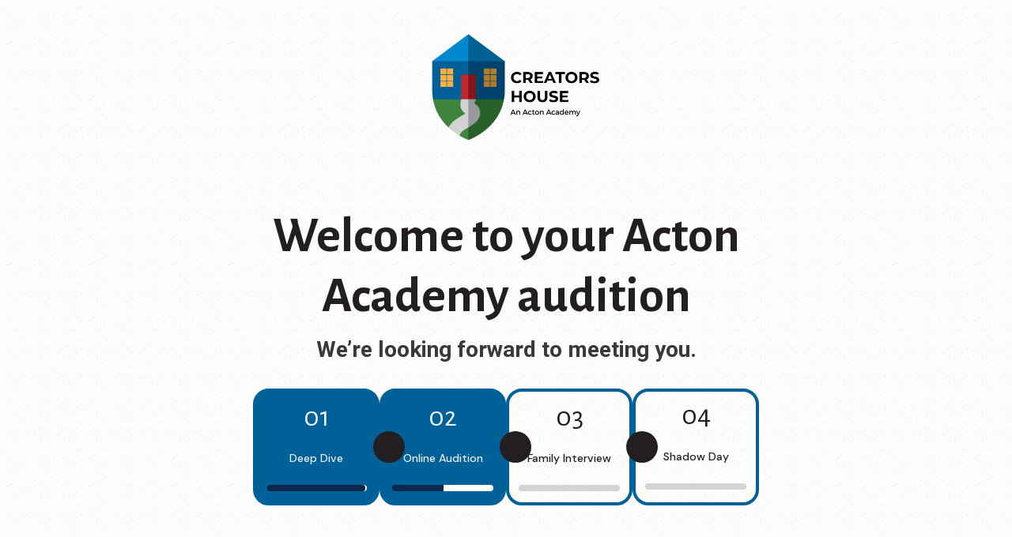

--- FILE ---
content_type: text/html
request_url: https://www.creatorshouse.org/elementary-spark-audition/step-2
body_size: 11306
content:
<!DOCTYPE html><!-- Last Published: Wed Nov 19 2025 09:52:17 GMT+0000 (Coordinated Universal Time) --><html data-wf-domain="www.creatorshouse.org" data-wf-page="65eb22329b8715cc20b4235f" data-wf-site="65eb22329b8715cc20b42349"><head><meta charset="utf-8"/><title>Step 2</title><meta content="Step 2" property="og:title"/><meta content="Step 2" property="twitter:title"/><meta content="width=device-width, initial-scale=1" name="viewport"/><link href="https://cdn.prod.website-files.com/65eb22329b8715cc20b42349/css/acton-academy-website-the-766950a082dc0.webflow.shared.3b7136466.css" rel="stylesheet" type="text/css"/><link href="https://fonts.googleapis.com" rel="preconnect"/><link href="https://fonts.gstatic.com" rel="preconnect" crossorigin="anonymous"/><script src="https://ajax.googleapis.com/ajax/libs/webfont/1.6.26/webfont.js" type="text/javascript"></script><script type="text/javascript">WebFont.load({  google: {    families: ["DM Sans:regular,500","DM Serif Display:regular","Alegreya Sans:regular,italic,500,500italic,700,700italic,800,800italic,900,900italic","Roboto:regular,italic,500,500italic,700,700italic,900,900italic"]  }});</script><script type="text/javascript">!function(o,c){var n=c.documentElement,t=" w-mod-";n.className+=t+"js",("ontouchstart"in o||o.DocumentTouch&&c instanceof DocumentTouch)&&(n.className+=t+"touch")}(window,document);</script><link href="https://cdn.prod.website-files.com/65eb22329b8715cc20b42349/661dae75286cacbae3b50023_ImageCreators%20tiny.png" rel="shortcut icon" type="image/x-icon"/><link href="https://cdn.prod.website-files.com/65eb22329b8715cc20b42349/661daeac4d4b7f9a72a90bc2_ImageCreators%20House%20icon.png" rel="apple-touch-icon"/><style>
  select {
    appearance: none !important;
    -webkit-appearance: none !important;
    -moz-appearance: none !important;
  }
</style>

<!-- Google Tag Manager -->
<script>(function(w,d,s,l,i){w[l]=w[l]||[];w[l].push({'gtm.start':
new Date().getTime(),event:'gtm.js'});var f=d.getElementsByTagName(s)[0],
j=d.createElement(s),dl=l!='dataLayer'?'&l='+l:'';j.async=true;j.src=
'https://www.googletagmanager.com/gtm.js?id='+i+dl;f.parentNode.insertBefore(j,f);
})(window,document,'script','dataLayer','GTM-P9BW6SZ');</script>
<!-- End Google Tag Manager -->
</head><body class="body"><div class="section"><div class="container-tiny"><div class="header-forms-wrapper"><a href="#" class="w-inline-block"><img src="https://cdn.prod.website-files.com/65eb22329b8715cc20b42349/68d5ca99cc3eb4821de07bc9_3%201.png" loading="lazy" sizes="(max-width: 479px) 100vw, 250.00001525878906px" srcset="https://cdn.prod.website-files.com/65eb22329b8715cc20b42349/68d5ca99cc3eb4821de07bc9_3%201-p-500.png 500w, https://cdn.prod.website-files.com/65eb22329b8715cc20b42349/68d5ca99cc3eb4821de07bc9_3%201-p-800.png 800w, https://cdn.prod.website-files.com/65eb22329b8715cc20b42349/68d5ca99cc3eb4821de07bc9_3%201-p-1080.png 1080w, https://cdn.prod.website-files.com/65eb22329b8715cc20b42349/68d5ca99cc3eb4821de07bc9_3%201.png 1545w" alt="" class="image-359"/></a></div></div></div><div class="audition-hero"><div class="container-tiny w-container"><div class="hero-studios-wrapper"><h1 class="h3">Welcome to your Acton Academy audition<br/></h1><p class="h7">We’re looking forward to meeting you.<br/></p><div class="step-tracker"><div class="step-container step-1 active-movement"><p class="step-number small-number white">01</p><div class="arrow-right w-embed"><svg xmlns="http://www.w3.org/2000/svg" viewBox="0 0 448 512"><path fill="currentColor" d="M438.6 278.6c12.5-12.5 12.5-32.8 0-45.3l-160-160c-12.5-12.5-32.8-12.5-45.3 0s-12.5 32.8 0 45.3L338.8 224 32 224c-17.7 0-32 14.3-32 32s14.3 32 32 32l306.7 0L233.4 393.4c-12.5 12.5-12.5 32.8 0 45.3s32.8 12.5 45.3 0l160-160z"/></svg></div><p class="step-title white">Deep Dive</p><div class="step"></div></div><div class="step-container active-movement step-2"><p class="step-number small-number white">02</p><p class="step-title white">Online Audition</p><div class="step half-full"></div><div class="arrow-right w-embed"><svg xmlns="http://www.w3.org/2000/svg" viewBox="0 0 448 512"><path fill="currentColor" d="M438.6 278.6c12.5-12.5 12.5-32.8 0-45.3l-160-160c-12.5-12.5-32.8-12.5-45.3 0s-12.5 32.8 0 45.3L338.8 224 32 224c-17.7 0-32 14.3-32 32s14.3 32 32 32l306.7 0L233.4 393.4c-12.5 12.5-12.5 32.8 0 45.3s32.8 12.5 45.3 0l160-160z"/></svg></div></div><div class="step-container inactive step-3"><p class="step-number small-number">03</p><p class="step-title">Family Interview</p><div class="step step-inactive"></div><div class="arrow-right w-embed"><svg xmlns="http://www.w3.org/2000/svg" viewBox="0 0 448 512"><path fill="currentColor" d="M438.6 278.6c12.5-12.5 12.5-32.8 0-45.3l-160-160c-12.5-12.5-32.8-12.5-45.3 0s-12.5 32.8 0 45.3L338.8 224 32 224c-17.7 0-32 14.3-32 32s14.3 32 32 32l306.7 0L233.4 393.4c-12.5 12.5-12.5 32.8 0 45.3s32.8 12.5 45.3 0l160-160z"/></svg></div></div><div class="step-container inactive step-4"><p class="step-number small-number">04</p><p class="step-title">Shadow Day</p><div class="step step-inactive"></div></div></div></div></div></div><img src="https://cdn.prod.website-files.com/65eb22329b8715cc20b42349/65eb22329b8715cc20b42385_Asset%201%403x.png" loading="lazy" sizes="(max-width: 479px) 100vw, 300px" srcset="https://cdn.prod.website-files.com/65eb22329b8715cc20b42349/65eb22329b8715cc20b42385_Asset%25201%25403x-p-500.png 500w, https://cdn.prod.website-files.com/65eb22329b8715cc20b42349/65eb22329b8715cc20b42385_Asset%25201%25403x-p-800.png 800w, https://cdn.prod.website-files.com/65eb22329b8715cc20b42349/65eb22329b8715cc20b42385_Asset%25201%25403x-p-1080.png 1080w, https://cdn.prod.website-files.com/65eb22329b8715cc20b42349/65eb22329b8715cc20b42385_Asset%25201%25403x-p-1600.png 1600w, https://cdn.prod.website-files.com/65eb22329b8715cc20b42349/65eb22329b8715cc20b42385_Asset%25201%25403x-p-2000.png 2000w, https://cdn.prod.website-files.com/65eb22329b8715cc20b42349/65eb22329b8715cc20b42385_Asset%25201%25403x-p-2600.png 2600w, https://cdn.prod.website-files.com/65eb22329b8715cc20b42349/65eb22329b8715cc20b42385_Asset%25201%25403x-p-3200.png 3200w" alt="" class="round-edge-business-fair-top"/><section id="step-2-form" class="more-resources step-2-form-section"><div class="container-5 white"><div class="hero-wrapper-two-2-copy"><h1 class="p3-2 white">Before you move on...</h1><h1 class="h3-2 white center">Dig deep into the Acton Model</h1><p class="p2-4 center">One of the prerequisites for moving forward is doing some serious research so you understand the difference between Acton Academy and a traditional school, so please take all the time you need in this step to show you have the grit, drive, and vision to launch your own learner-driven community.</p><div class="checklist"><div class="form-block-2 hidden w-form"><form id="email-form" name="email-form" data-name="Email Form" method="get" class="checklist-form" data-wf-page-id="65eb22329b8715cc20b4235f" data-wf-element-id="2e63cc20-0e3c-f37e-9223-0cfda8fa1175"><label class="w-checkbox checkbox-field"><div class="w-checkbox-input w-checkbox-input--inputType-custom checkbox check"></div><input type="checkbox" id="checkbox-7" name="checkbox-7" data-name="Checkbox 7" style="opacity:0;position:absolute;z-index:-1"/><div class="checkbox-container link-on-the-same-line"><p class="paragraph-5 checklist-paragraph-no-link">Watch Jeff Sandefer&#x27;s TEDx talk,</p><a href="#" class="white-2 light-blue w-inline-block w-lightbox"><p class="checklist-paragraph light-blue checklist-paragraph-same-line">Rethinking Schools, Genius and Heroes.</p><script type="application/json" class="w-json">{
  "items": [
    {
      "url": "https://www.youtube.com/watch?v=CNQHFim-iBQ",
      "originalUrl": "https://www.youtube.com/watch?v=CNQHFim-iBQ",
      "width": 940,
      "height": 528,
      "thumbnailUrl": "https://i.ytimg.com/vi/CNQHFim-iBQ/hqdefault.jpg",
      "html": "<iframe class=\"embedly-embed\" src=\"//cdn.embedly.com/widgets/media.html?src=https%3A%2F%2Fwww.youtube.com%2Fembed%2FCNQHFim-iBQ%3Ffeature%3Doembed&display_name=YouTube&url=https%3A%2F%2Fwww.youtube.com%2Fwatch%3Fv%3DCNQHFim-iBQ&image=https%3A%2F%2Fi.ytimg.com%2Fvi%2FCNQHFim-iBQ%2Fhqdefault.jpg&key=96f1f04c5f4143bcb0f2e68c87d65feb&type=text%2Fhtml&schema=youtube\" width=\"940\" height=\"528\" scrolling=\"no\" title=\"YouTube embed\" frameborder=\"0\" allow=\"autoplay; fullscreen\" allowfullscreen=\"true\"></iframe>",
      "type": "video"
    }
  ],
  "group": ""
}</script></a></div><span class="checkbox-label hidden w-form-label" for="checkbox-7"></span></label><label class="w-checkbox checkbox-field"><div class="w-checkbox-input w-checkbox-input--inputType-custom checkbox check"></div><input type="checkbox" id="checkbox-6" name="checkbox-6" data-name="Checkbox 6" style="opacity:0;position:absolute;z-index:-1"/><div class="checkbox-container"><p class="paragraph-5">Carefully review the following websites:</p><a href="https://www.actonacademy.org/" target="_blank" class="white-2 light-blue bullet w-inline-block"><p class="checklist-paragraph">Acton Academy website</p></a><a href="https://sites.google.com/site/actonacademystudents/" target="_blank" class="white-2 light-blue bullet w-inline-block"><p class="checklist-paragraph">Elementary School blog</p></a><a href="https://www.actonacademyparents.com/?_ga=2.213864087.2068503350.1670602024-2113585397.1666199359" target="_blank" class="white-2 light-blue bullet w-inline-block"><p class="checklist-paragraph">Parent blog</p></a></div><span class="checkbox-label hidden w-form-label" for="checkbox-6"></span></label><label class="w-checkbox checkbox-field"><div class="w-checkbox-input w-checkbox-input--inputType-custom checkbox check"></div><input type="checkbox" id="checkbox-6" name="checkbox-6" data-name="Checkbox 6" style="opacity:0;position:absolute;z-index:-1"/><div class="checkbox-container"><p class="paragraph-5">Follow your curiosity and read as many of these books as you&#x27;d like.</p><a href="https://www.amazon.com/Courage-Grow-Academy-Learning-Upside/dp/0999520504" target="_blank" class="white-2 light-blue bullet w-inline-block"><p class="checklist-paragraph">Courage to Grow by Laura Sandefer</p></a><a href="https://www.amazon.com/Talent-Code-Greatness-Born-Grown/dp/055380684X/ref=sr_1_1?s=books&amp;ie=UTF8&amp;qid=1418264315&amp;sr=1-1&amp;keywords=the+talent+code" target="_blank" class="white-2 light-blue bullet w-inline-block"><p class="checklist-paragraph">The Talent Code by Daniel Coyle</p></a><a href="http://www.amazon.com/NurtureShock-New-Thinking-About-Children/dp/0446504130/ref=sr_1_1?s=books&amp;ie=UTF8&amp;qid=1418264292&amp;sr=1-1&amp;keywords=nurture+shock" target="_blank" class="white-2 light-blue bullet w-inline-block"><p class="checklist-paragraph">NurtureShock by Po Bronson and Ashley Merryman</p></a><a href="http://www.amazon.com/Thomas-Jefferson-Education-Generation-Twenty-First/dp/1615399917/ref=sr_1_1?s=books&amp;ie=UTF8&amp;qid=1418264341&amp;sr=1-1&amp;keywords=a+thomas+jefferson+education" target="_blank" class="white-2 light-blue bullet w-inline-block"><p class="checklist-paragraph">A Thomas Jefferson Education </p></a><a href="http://www.amazon.com/One-World-Schoolhouse-Education-Reimagined-ebook/dp/B0076DEOII/ref=sr_1_2?s=books&amp;ie=UTF8&amp;qid=1418264261&amp;sr=1-2&amp;keywords=one+world+schoolhouse" target="_blank" class="white-2 light-blue bullet w-inline-block"><p class="checklist-paragraph">One World Schoolhouse by Sal Khan</p></a></div><span class="checkbox-label hidden w-form-label" for="checkbox-6"></span></label><label class="w-checkbox checkbox-field"><div class="w-checkbox-input w-checkbox-input--inputType-custom checkbox check"></div><input type="checkbox" id="checkbox" name="checkbox" data-name="Checkbox" style="opacity:0;position:absolute;z-index:-1"/><div class="checkbox-container"><p class="paragraph-5">Watch the following videos:</p><a href="#" class="white-2 light-blue bullet w-inline-block w-lightbox"><p class="checklist-paragraph">Sugata Mitra TED Talk</p><script type="application/json" class="w-json">{
  "items": [
    {
      "url": "https://www.youtube.com/watch?v=y3jYVe1RGaU",
      "originalUrl": "https://www.youtube.com/watch?v=y3jYVe1RGaU",
      "width": 940,
      "height": 528,
      "thumbnailUrl": "https://i.ytimg.com/vi/y3jYVe1RGaU/hqdefault.jpg",
      "html": "<iframe class=\"embedly-embed\" src=\"//cdn.embedly.com/widgets/media.html?src=https%3A%2F%2Fwww.youtube.com%2Fembed%2Fy3jYVe1RGaU%3Ffeature%3Doembed&display_name=YouTube&url=https%3A%2F%2Fwww.youtube.com%2Fwatch%3Fv%3Dy3jYVe1RGaU&image=https%3A%2F%2Fi.ytimg.com%2Fvi%2Fy3jYVe1RGaU%2Fhqdefault.jpg&key=96f1f04c5f4143bcb0f2e68c87d65feb&type=text%2Fhtml&schema=youtube\" width=\"940\" height=\"528\" scrolling=\"no\" title=\"YouTube embed\" frameborder=\"0\" allow=\"autoplay; fullscreen\" allowfullscreen=\"true\"></iframe>",
      "type": "video"
    }
  ],
  "group": ""
}</script></a><a href="#" class="white-2 light-blue bullet w-inline-block w-lightbox"><p class="checklist-paragraph">Sal Kahn TED talk</p><script type="application/json" class="w-json">{
  "items": [
    {
      "url": "https://www.youtube.com/watch?v=nTFEUsudhfs",
      "originalUrl": "https://www.youtube.com/watch?v=nTFEUsudhfs",
      "width": 940,
      "height": 528,
      "thumbnailUrl": "https://i.ytimg.com/vi/nTFEUsudhfs/hqdefault.jpg",
      "html": "<iframe class=\"embedly-embed\" src=\"//cdn.embedly.com/widgets/media.html?src=https%3A%2F%2Fwww.youtube.com%2Fembed%2FnTFEUsudhfs%3Ffeature%3Doembed&display_name=YouTube&url=https%3A%2F%2Fwww.youtube.com%2Fwatch%3Fv%3DnTFEUsudhfs&image=https%3A%2F%2Fi.ytimg.com%2Fvi%2FnTFEUsudhfs%2Fhqdefault.jpg&key=96f1f04c5f4143bcb0f2e68c87d65feb&type=text%2Fhtml&schema=youtube\" width=\"940\" height=\"528\" scrolling=\"no\" title=\"YouTube embed\" frameborder=\"0\" allow=\"autoplay; fullscreen\" allowfullscreen=\"true\"></iframe>",
      "type": "video"
    }
  ],
  "group": ""
}</script></a></div><span class="checkbox-label hidden w-form-label" for="checkbox"></span></label><label class="w-checkbox checkbox-field"><div class="w-checkbox-input w-checkbox-input--inputType-custom checkbox check"></div><input type="checkbox" id="checkbox-6" name="checkbox-6" data-name="Checkbox 6" style="opacity:0;position:absolute;z-index:-1"/><div class="checkbox-container"><p class="paragraph-5">I have completed this checklist and I am ready to complete Step 2 of this Audition! </p></div><span class="checkbox-label hidden w-form-label" for="checkbox-6"></span></label></form><div class="w-form-done"><div>Thank you! Your submission has been received!</div></div><div class="w-form-fail"><div>Oops! Something went wrong while submitting the form.</div></div></div><div id="Saving" class="div-block-19 loader hidden"><img src="https://cdn.prod.website-files.com/65eb22329b8715cc20b42349/65eb22329b8715cc20b423fc_puff.svg" loading="lazy" alt=""/><p class="progress-title">Saving progress...<br/></p></div><div id="Saved" class="div-block-19 loader hidden"><img src="https://cdn.prod.website-files.com/65eb22329b8715cc20b42349/65eb22329b8715cc20b42437_check.png" loading="lazy" alt="" class="check"/><p class="progress-title">Your progress has been saved<br/></p></div><div class="w-embed w-script"><style>
	#block{visibility:hidden; transition: 0.25s all ease-in-out;}
  #block.show{visibility:visible;}
   
</style>
<script>
	// Get checkboxs
	const parent = document.getElementById('email-form');
	const checkboxes = parent.getElementsByClassName('checkbox-field');
  
  const saving = document.getElementById('Saving');
  const saved = document.getElementById('Saved');
  
  console.log(saving, saved, "loaders");
  

	// Handle onchange
  function onChange(e) {
  	const element = e.srcElement;
    const label = element.labels[0].textContent;
    
    // Initialize local item
    let checklist = localStorage.getItem('actonQuestionnaire') || '[]';
    checklist = JSON.parse(checklist);
    
    // Handle check
  	if(element.checked) {
    	checklist.push(label);
    } else {
    	checklist = checklist.filter(e => e != label);
    }
    
    // Update local storage
    checklist = JSON.stringify(checklist);
    localStorage.setItem('actonQuestionnaire', checklist);
    
    // Start loading
    saving.classList.remove('hidden');
    if(!saved.classList.contains('hidden')) {
    	saved.classList.add('hidden');
    }
    
    // Loaded
    setTimeout(() => {
    	saving.classList.add('hidden');
      saved.classList.remove('hidden');
    }, 750);
  }
  
  
  // On load window
  window.addEventListener("load", () => {
    const questionnaire = localStorage.getItem('actonQuestionnaire');
    let checked = []
    
    if(questionnaire != null) {
    	checked = JSON.parse(questionnaire);
    }
    
    // Set onchange funct
    for(const e in checkboxes) {
    	const label = checkboxes[e].textContent;
      
      // Mark checkboxes
      if(checked.includes(label)) {
      	checkboxes[e].click();
      }
      
      // Set funciont
      checkboxes[e].onchange = onChange;
    }
  });
  
</script>

<script>
  function showMe (box) {
      var checkbox = document.querySelectorAll('input[type=checkbox]');
      var allChecked=true;
      for(var i=0;i<checkbox.length;i++) {
          if(!checkbox[i].checked){
              allChecked = false;
          }
      }
      if(allChecked){
          document.getElementById(box).classList.remove('show');
      }
      else{
      		document.getElementById(box).classList.add('show');
      }
  }
  
  document.querySelectorAll('label.w-checkbox').forEach(
    function(e) {
        e.onclick = function() {
            setTimeout(
                function() {
                    showMe('block');
                },
                750
            );
        };
    }
);
</script></div></div></div></div></section><div class="section-2"><div class="container-tiny"><div class="elementary form-wrapper"><div class="w-form"><form id="wf-form-Step-2-2" name="wf-form-Step-2-2" data-name="Step 2" redirect="/thank-you---audition" data-redirect="/thank-you---audition" method="post" class="form-block-wrapper" data-wf-page-id="65eb22329b8715cc20b4235f" data-wf-element-id="fcd73335-4ad5-4a43-3859-2cabc68d2118"><div class="contact-information-wrapper"><h1 class="h8 step-2">Contact Information</h1><h1 class="h7">Parent 1</h1><div class="form-inputs-wrapper"><div class="name-inputs-wrapper"><div class="form-input-wrapper"><label for="First-Name-Parent-One" class="p3-medium"><strong>First name</strong></label><input class="input w-input" maxlength="256" name="First-Name-Parent-One" data-name="First Name Parent One" placeholder="Your first name" type="text" id="First-Name-Parent-One" required=""/></div><div class="form-input-wrapper"><label for="Last-Name-Parent-One" class="p3-medium"><strong>Last name</strong></label><input class="input w-input" maxlength="256" name="Last-Name-Parent-One" data-name="Last Name Parent One" placeholder="Your last name" type="text" id="Last-Name-Parent-One" required=""/></div></div><div class="name-inputs-wrapper"><div class="form-input-wrapper"><label for="Email-Parent-One" class="p3-medium"><strong>Email</strong></label><input class="input w-input" maxlength="256" name="Email-Parent-One" data-name="Email Parent One" placeholder="Your email" type="email" id="Email-Parent-One" required=""/></div><div class="form-input-wrapper"><label for="Phone-Number-Parent-One" class="p3-medium"><strong>Phone Number</strong></label><input class="input w-input" maxlength="256" name="Phone-Number-Parent-One" data-name="Phone Number Parent One" placeholder="Your phone number" type="tel" id="Phone-Number-Parent-One" required=""/></div></div><div class="divisor"></div><h1 class="h7 subtitle">Parent 2</h1><div class="name-inputs-wrapper"><div class="form-input-wrapper"><label for="First-Name-Parent-Two" class="p3-medium"><strong>First name</strong></label><input class="input w-input" maxlength="256" name="First-Name-Parent-Two" data-name="First Name Parent Two" placeholder="Your first name" type="text" id="First-Name-Parent-Two" required=""/></div><div class="form-input-wrapper"><label for="Last-Name-Parent-Two" class="p3-medium"><strong>Last name</strong></label><input class="input w-input" maxlength="256" name="Last-Name-Parent-Two" data-name="Last Name Parent Two" placeholder="Your last name" type="text" id="Last-Name-Parent-Two" required=""/></div></div><div class="name-inputs-wrapper"><div class="form-input-wrapper"><label for="Email-Parent-Two" class="p3-medium"><strong>Email</strong></label><input class="input w-input" maxlength="256" name="Email-Parent-Two" data-name="Email Parent Two" placeholder="Your email" type="email" id="Email-Parent-Two" required=""/></div><div class="form-input-wrapper"><label for="Phone-Number-Parent-Two" class="p3-medium"><strong>Phone Number</strong></label><input class="input w-input" maxlength="256" name="Phone-Number-Parent-Two" data-name="Phone Number Parent Two" placeholder="Your phone number" type="tel" id="Phone-Number-Parent-Two" required=""/></div></div><div class="divisor"></div><h1 class="h7 subtitle">Learner(s)</h1><div id="child" class="child"><h1 class="p1-medium margin-bottom-0">Learner Information</h1><h1 class="p2 margin-bottom-0">Personal Information</h1><div class="name-inputs-wrapper"><div class="form-input-wrapper"><label for="Address" class="p3-medium"><strong>Address</strong></label><input class="input w-input" maxlength="256" name="Address" data-name="Address" placeholder="Your address" type="text" id="Address" required=""/></div><div class="form-input-wrapper"><label for="Child-full-name" class="p3-medium"><strong>Child&#x27;s full name</strong></label><input class="input w-input" maxlength="256" name="Child-full-name" data-name="Child full name" placeholder="Your child&#x27;s name" type="tel" id="Child-full-name" required=""/></div></div><div class="name-inputs-wrapper-2"><div class="form-input-wrapper-2"><label for="field" class="p3-medium"><strong>Child&#x27;s birthdate</strong></label><div class="date-wrapper"><input class="input-8 w-input" maxlength="256" name="Child-Birthdate" data-name="Child Birthdate" placeholder="MM/DD/YY" type="text" id="Child-Birthdate" required=""/></div></div><div class="form-input-wrapper-2"><label for="field" class="p3-medium"><strong>Earliest month you would like to start</strong></label><div class="date-wrapper"><input class="input-8 w-input" maxlength="256" name="Earliest-Month-You-Would-Like-To-Start" data-name="Earliest Month You Would Like To Start" placeholder="MM/YY" type="text" id="Earliest-Month-You-Would-Like-To-Start" required=""/></div></div></div><div class="divisor"></div><div class="form-inputs-wrapper"><h1 class="p2 margin-bottom-0">Background</h1><div class="form-input-wrapper"><label for="Does-this-learner-currently-attend-a-school-program-If-yes-please-enter-the-name-of-the-school-below-and-share-why-you-re-looking-to-change-schools" class="p3-medium"><strong>Does this learner currently attend a school program? If yes, please enter the name of the school below and share why you&#x27;re looking to change schools.</strong></label><textarea id="Does-this-learner-currently-attend-a-school-program-If-yes-please-enter-the-name-of-the-school-below-and-share-why-you-re-looking-to-change-schools" name="Does-this-learner-currently-attend-a-school-program-If-yes-please-enter-the-name-of-the-school-below-and-share-why-you-re-looking-to-change-schools" maxlength="5000" data-name="Does this learner currently attend a school program? If yes, please enter the name of the school below and share why you&#x27;re looking to change schools." placeholder="Write your answer here..." class="input text-area w-input"></textarea></div><div class="form-input-wrapper"><label for="Does-your-child-enjoy-going-to-school-Please-explain" class="p3-medium"><strong>Does your child enjoy going to school? Please explain.</strong></label><textarea id="Does-your-child-enjoy-going-to-school-Please-explain" name="Does-your-child-enjoy-going-to-school-Please-explain" maxlength="5000" data-name="Does your child enjoy going to school? Please explain." placeholder="Write your answer here..." class="input text-area w-input"></textarea></div><div class="form-input-wrapper"><label for="How-would-you-describe-your-child-s-current-learning-hurdles-if-any-and-what-strategies-have-worked-in-the-past-in-helping-them-overcome-these-hurdles" class="p3-medium"><strong>How would you describe your child&#x27;s current learning hurdles, if any, and what strategies have worked in the past in helping them overcome these hurdles?<br/></strong></label><textarea id="How-would-you-describe-your-child-s-current-learning-hurdles-if-any-and-what-strategies-have-worked-in-the-past-in-helping-them-overcome-these-hurdles" name="How-would-you-describe-your-child-s-current-learning-hurdles-if-any-and-what-strategies-have-worked-in-the-past-in-helping-them-overcome-these-hurdles" maxlength="5000" data-name="How would you describe your child&#x27;s current learning hurdles, if any, and what strategies have worked in the past in helping them overcome these hurdles?" placeholder="Write your answer here..." required="" class="input text-area w-input"></textarea></div><div class="form-input-wrapper"><label for="Please-describe-any-allergies-or-sensitivities-your-child-has-previously-experienced" class="p3-medium"><strong>Please describe any allergies or sensitivities your child has previously experienced.<br/></strong></label><textarea id="Please-describe-any-allergies-or-sensitivities-your-child-has-previously-experienced" name="Please-describe-any-allergies-or-sensitivities-your-child-has-previously-experienced" maxlength="5000" data-name="Please describe any allergies or sensitivities your child has previously experienced." placeholder="Write your answer here..." required="" class="input text-area w-input"></textarea></div><div class="form-input-wrapper"><label for="Describe-Your-Child-S-Personality-And-Interests" class="p3-medium"><strong>Describe your child&#x27;s personality and interests.<br/></strong></label><textarea id="Describe-Your-Child-S-Personality-And-Interests" name="Describe-Your-Child-S-Personality-And-Interests" maxlength="5000" data-name="Describe Your Child S Personality And Interests" placeholder="Write your answer here..." required="" class="input text-area w-input"></textarea></div></div><div class="divisor"></div></div><a href="/elementary-spark-audition/introduction" id="add-child-button" class="button-secondary button-small no-100 w-button">Add Another Child</a></div></div><div class="w-embed w-script"><script>
document.addEventListener('DOMContentLoaded', function() {
    var addButton = document.getElementById('add-child-button');
    var parentDiv = addButton.parentNode;  // Get the parent of the add button

    // Initialize a counter to keep track of the number of clones
    var cloneCounter = 2; // Start from 2 for the first clone

    addButton.addEventListener('click', function(event) {
        event.preventDefault(); // Prevent the default anchor click behavior

        var original = document.getElementById('child');
        var clone = original.cloneNode(true); // Clone the child div

        // Reset clone ID to avoid duplicate IDs
        clone.id = 'child-' + cloneCounter; // Assign a sequential ID

        // Update the IDs, names, and data-name attributes of all input, select, and textarea elements in the clone
        var inputs = clone.querySelectorAll('input, select, textarea');
        inputs.forEach(function(input) {
            if (input.id) {
                input.id = input.id.replace(/-\d+$/, '') + '-CHILD-' + cloneCounter;
            }
            if (input.name) {
                input.name = input.name.replace(/-\d+$/, '') + '-CHILD-' + cloneCounter;
            }
            if (input.dataset.name) {
                input.dataset.name = input.dataset.name.replace(/-\d+$/, '') + ' CHILD ' + cloneCounter;
            }
            input.required = false; // Optional: Set required to false for clones if desired
            if (input.type === 'checkbox' || input.type === 'radio') {
                input.checked = false; // Uncheck checkboxes and radio buttons
            } else if (input.tagName === 'SELECT') {
                input.selectedIndex = 0; // Reset dropdowns to the first option
            } else {
                input.value = ''; // Clear text, email, tel, etc.
            }
        });

        // Insert the clone at the end of the parent before the button
        parentDiv.insertBefore(clone, addButton);

        // Scroll to the newly added child div
        clone.scrollIntoView({ behavior: 'smooth', block: 'nearest', inline: 'start' });

        // Increment the counter
        cloneCounter++;
    });
});
</script></div><div class="divisor"></div><div class="form-inputs-wrapper"><h1 class="h7 step-2"> <strong>Family background</strong></h1><div class="form-input-wrapper"><label for="What-do-you-believe-are-the-top-3-reasons-that-Creators-House-would-be-a-good-fit-for-your-family" class="p3-medium"><strong>What do you believe are the top 3 reasons that Creators House would be a good fit for your family?</strong></label><textarea id="What-do-you-believe-are-the-top-3-reasons-that-Creators-House-would-be-a-good-fit-for-your-family" name="What-do-you-believe-are-the-top-3-reasons-that-Creators-House-would-be-a-good-fit-for-your-family" maxlength="5000" data-name="What do you believe are the top 3 reasons that Creators House would be a good fit for your family?" placeholder="Write your answer here..." required="" class="input text-area w-input"></textarea></div><div class="form-input-wrapper"><label for="Your-learner-had-a-big-conflict-with-a-peer-during-Brain-Break-today-and-came-home-and-told-you-about-it" class="p3-medium"><strong>Based on what you read in Courage to Grow, our Parent Contract, and your own research on Acton, how would you expect the school to handle the following situations:<br/><br/>Your learner had a big conflict with a peer during Brain Break today and came home and told you about it. You believe your child may have been bullied and you would like to discuss it with the other adults without the children present.</strong></label><textarea id="Your-learner-had-a-big-conflict-with-a-peer-during-Brain-Break-today-and-came-home-and-told-you-about-it" name="Your-learner-had-a-big-conflict-with-a-peer-during-Brain-Break-today-and-came-home-and-told-you-about-it" maxlength="5000" data-name="Your learner had a big conflict with a peer during Brain Break today and came home and told you about it." placeholder="Write your answer here..." required="" class="input text-area w-input"></textarea></div><div class="form-input-wrapper"><label for="You-re-not-seeing-much-progress-in-math-with-your-child-and-are-concerned-that-they-are-falling-behind" class="p3-medium"><strong>You&#x27;re not seeing much progress in math with your child and are concerned that they are falling behind. You bring it up to your child and they share that they have been focusing on other subjects during core skills and haven&#x27;t done math for a few weeks.</strong></label><textarea id="You-re-not-seeing-much-progress-in-math-with-your-child-and-are-concerned-that-they-are-falling-behind" name="You-re-not-seeing-much-progress-in-math-with-your-child-and-are-concerned-that-they-are-falling-behind" maxlength="5000" data-name="You&#x27;re not seeing much progress in math with your child and are concerned that they are falling behind." placeholder="Write your answer here..." required="" class="input text-area w-input"></textarea></div><div class="form-input-wrapper"><label for="We-believe-family-is-at-the-center-of-learning-for-children.-Please-describe-a-habit-or-routine-that-you-follow-at-home-to-support-your-child-ren-s-learning-journey" class="p3-medium"><strong>We believe family is at the center of learning for children. Please describe a habit or routine that you follow at home to support your child(ren)’s learning journey.</strong></label><textarea id="We-believe-family-is-at-the-center-of-learning-for-children.-Please-describe-a-habit-or-routine-that-you-follow-at-home-to-support-your-child-ren-s-learning-journey" name="We-believe-family-is-at-the-center-of-learning-for-children.-Please-describe-a-habit-or-routine-that-you-follow-at-home-to-support-your-child-ren-s-learning-journey" maxlength="5000" data-name="We believe family is at the center of learning for children. Please describe a habit or routine that you follow at home to support your child(ren)’s learning journey." placeholder="Write your answer here..." required="" class="input text-area w-input"></textarea></div><div class="form-input-wrapper"><label for="How-would-you-describe-the-perfect-teacher-for-your-child-ren-and-how-would-you-measure-whether-they-are-advancing-quickly-enough" class="p3-medium"><strong>How would you describe the perfect teacher for your child(ren), and how would you measure whether they are advancing quickly enough?</strong></label><textarea id="How-would-you-describe-the-perfect-teacher-for-your-child-ren-and-how-would-you-measure-whether-they-are-advancing-quickly-enough" name="How-would-you-describe-the-perfect-teacher-for-your-child-ren-and-how-would-you-measure-whether-they-are-advancing-quickly-enough" maxlength="5000" data-name="How would you describe the perfect teacher for your child(ren), and how would you measure whether they are advancing quickly enough?" placeholder="Write your answer here..." required="" class="input text-area w-input"></textarea></div><div class="form-input-wrapper"><label for="Tell-us-about-each-of-your-child-s-previous-learning-environments.-If-we-ask-your-child-s-current-teachers-about-them-what-words-will-they-use-to-praise-them-as-learners-What-behaviors-or-attitudes-will-they-say-need-more-work" class="p3-medium"><strong>Tell us about each of your child’s previous learning environments. If we ask your child’s current teachers about them, what words will they use to praise them as learners? What behaviors or attitudes will they say need more work?</strong></label><textarea id="Tell-us-about-each-of-your-child-s-previous-learning-environments.-If-we-ask-your-child-s-current-teachers-about-them-what-words-will-they-use-to-praise-them-as-learners-What-behaviors-or-attitudes-will-they-say-need-more-work" name="Tell-us-about-each-of-your-child-s-previous-learning-environments.-If-we-ask-your-child-s-current-teachers-about-them-what-words-will-they-use-to-praise-them-as-learners-What-behaviors-or-attitudes-will-they-say-need-more-work" maxlength="5000" data-name="Tell us about each of your child’s previous learning environments. If we ask your child’s current teachers about them, what words will they use to praise them as learners? What behaviors or attitudes will they say need more work?" placeholder="Write your answer here..." required="" class="input text-area w-input"></textarea></div><div class="form-input-wrapper"><label for="Are-you-able-to-invest-16-500-per-learner-per-year-in-annual-tuition" class="p3-medium"><strong>Are you able to invest $16,500 per learner per year in annual tuition?</strong></label><textarea id="Are-you-able-to-invest-16-500-per-learner-per-year-in-annual-tuition" name="Are-you-able-to-invest-16-500-per-learner-per-year-in-annual-tuition" maxlength="5000" data-name="Are you able to invest $16,500 per learner per year in annual tuition?" placeholder="Write your answer here..." required="" class="input text-area w-input"></textarea></div><div class="form-input-wrapper"><label for="[base64]" class="p3-medium"><strong>Do you believe your child is a genius who deserves to find a calling that changes the world? How will you continue to pursue your child&#x27;s learning adventures if there are no immediate openings at Creators House?</strong></label><textarea id="[base64]" name="[base64]" maxlength="5000" data-name="Do You Believe Your Child Is A Genius Who Deserves To Find A Calling That Changes The World How Will You Continue To Pursue Your Child S Learning Adventures If There Are No Immediate Openings At Creators House 2" placeholder="Write your answer here..." required="" class="input text-area w-input"></textarea></div><div class="form-input-wrapper"><label for="Are-both-parents-in-agreement-with-the-learning-philosophy-and-parenting-perspective-offered-at-Creators-House-an-Acton-Academy" class="p3-medium"><strong>For a child to be successful at Creators House, both parents must agree on choosing Creators House and say &quot;yes&quot; to the Acton Academy learning philosophy. Parent involvement is paramount to a child&#x27;s success in our program, and without all parental parties&#x27; commitment, a family will likely struggle in our program.<br/><br/>Are both parents in agreement with the learning philosophy and parenting perspective offered at Creators House, an Acton Academy?</strong></label><textarea id="Are-both-parents-in-agreement-with-the-learning-philosophy-and-parenting-perspective-offered-at-Creators-House-an-Acton-Academy" name="Are-both-parents-in-agreement-with-the-learning-philosophy-and-parenting-perspective-offered-at-Creators-House-an-Acton-Academy" maxlength="5000" data-name="Are both parents in agreement with the learning philosophy and parenting perspective offered at Creators House, an Acton Academy?" placeholder="Write your answer here..." required="" class="input text-area w-input"></textarea></div></div><div class="divisor"></div><div class="quiz-wrapper"><div class="form-inputs-wrapper"><div class="form-input-wrapper"><label class="w-checkbox checkbox-field-2 step-2"><div class="w-checkbox-input w-checkbox-input--inputType-custom checkbox-2 margin-bottom-auto"></div><input type="checkbox" name="[base64]" id="[base64]" data-name="Have you carefully read the Parent Contract and its communication protocols, and are you willing to fully commit to a Hero’s Journey as a parent and trusting your child, despite any concerns you may have?" required="" style="opacity:0;position:absolute;z-index:-1"/><span class="p3-medium margin-bottom-0 w-form-label" for="[base64]"><strong> Have you carefully read the </strong><a href="https://cdn.prod.website-files.com/65eb22329b8715cc20b42349/6615ff5264b6ed4999a0fdae_CH_Parent%20Contract_Family%20Interview.pdf" target="_blank"><strong>Parent Contract</strong></a><strong> and its communication protocols, and are you willing to fully commit to a Hero’s Journey as a parent and trusting your child, despite any concerns you may have?</strong></span></label></div></div><div class="form-inputs-wrapper"><div class="form-input-wrapper"><label class="w-checkbox checkbox-field-2 step-2"><div class="w-checkbox-input w-checkbox-input--inputType-custom checkbox-2 margin-bottom-auto"></div><input type="checkbox" name="Has-at-least-one-parent-read-the-book-Courage-To-Grow-by-Laura-Sandefer" id="Has-at-least-one-parent-read-the-book-Courage-To-Grow-by-Laura-Sandefer" data-name="Has at least one parent read the book Courage To Grow by Laura Sandefer?" required="" style="opacity:0;position:absolute;z-index:-1"/><span class="p3-medium margin-bottom-0 w-form-label" for="Has-at-least-one-parent-read-the-book-Courage-To-Grow-by-Laura-Sandefer"><strong>Has at least one parent read the book </strong><a href="https://www.amazon.com/Courage-Grow-Academy-Learning-Upside-dp-0999520555/dp/0999520555/ref=dp_ob_title_bk" target="_blank"><strong>Courage To Grow</strong></a><strong> by Laura Sandefer?</strong></span></label></div></div></div><input type="submit" data-wait="Please wait..." class="button-primary w-button" value="Submit"/></form><div class="w-form-done"><div>Thank you! Your submission has been received!</div></div><div class="w-form-fail"><div>Oops! Something went wrong while submitting the form.</div></div></div></div></div></div><section class="footer"><div class="container"><div class="footer-wrapper"><h1 class="h3 white footer-line">Begin your Family&#x27;s Journey</h1><a href="/elementary-spark-audition/introduction" class="button-primary w-button">Learn More</a></div></div><div class="footer-navigation"><div class="social-networks"><a href="/about" class="link-style white">About</a><a href="/careers" class="link-style white">Careers</a><a href="/faqs" class="link-style white">FAQs</a></div><div class="cap-regular center-on-mobile white">Website designed by <a href="https://www.page-bird.com/" target="_blank" class="white">Page Bird</a> ©2025</div></div></section><div class="w-embed w-script"><script>
  // Get the URL
  var url = window.location.href;

  // Get the query string from the URL
  var queryString = url.split("?")[1];

  // Split the query string into key-value pairs
  var keyValuePairs = queryString.split("&");

  // Iterate through the key-value pairs and find the one with the key "GroupSubmissionId"
  for (var i = 0; i < keyValuePairs.length; i++) {
    var keyValue = keyValuePairs[i].split("=");
    var key = keyValue[0];
    var value = keyValue[1];

    // If the key is "GroupSubmissionId", set the value of the input field
    if (key === "sg_id") {
      document.getElementById("sg_id").value = value;
    }
  }
</script></div><script src="https://d3e54v103j8qbb.cloudfront.net/js/jquery-3.5.1.min.dc5e7f18c8.js?site=65eb22329b8715cc20b42349" type="text/javascript" integrity="sha256-9/aliU8dGd2tb6OSsuzixeV4y/faTqgFtohetphbbj0=" crossorigin="anonymous"></script><script src="https://cdn.prod.website-files.com/65eb22329b8715cc20b42349/js/webflow.schunk.e0c428ff9737f919.js" type="text/javascript"></script><script src="https://cdn.prod.website-files.com/65eb22329b8715cc20b42349/js/webflow.schunk.baf1e9920363d5d2.js" type="text/javascript"></script><script src="https://cdn.prod.website-files.com/65eb22329b8715cc20b42349/js/webflow.schunk.f919141e3448519b.js" type="text/javascript"></script><script src="https://cdn.prod.website-files.com/65eb22329b8715cc20b42349/js/webflow.3d138025.6b5126300cb57013.js" type="text/javascript"></script><!-- Google Tag Manager (noscript) -->
<noscript><iframe src="https://www.googletagmanager.com/ns.html?id=GTM-P9BW6SZ"
height="0" width="0" style="display:none;visibility:hidden"></iframe></noscript>
<!-- End Google Tag Manager (noscript) -->

<style>
.play-video {
  cursor: none;
}

.play-interaction {
  position: fixed !important;
  pointer-events: none !important;
  opacity: 0 !important;
  z-index: 999;
  transition: opacity 0.2s ease-in-out;
}
.play-interaction.active{
  opacity: 1 !important;
}
</style>
<script>
// Custom Cursor
$(document).on("mouseleave", ".play-video", function(){
  $(this).find('.play-interaction').removeClass("active");
});

$(document).on("mouseenter", ".play-video", function(){
  $(this).find('.play-interaction').addClass("active");
});

$(document).on("mousemove", ".play-video", function(e){
  const cursor = $(this).find('.play-interaction');
  cursor.css({
    top: e.clientY - cursor.height() / 2,
    left: e.clientX - cursor.width() / 2
  });
});
</script></body></html>

--- FILE ---
content_type: text/css
request_url: https://cdn.prod.website-files.com/65eb22329b8715cc20b42349/css/acton-academy-website-the-766950a082dc0.webflow.shared.3b7136466.css
body_size: 30860
content:
html {
  -webkit-text-size-adjust: 100%;
  -ms-text-size-adjust: 100%;
  font-family: sans-serif;
}

body {
  margin: 0;
}

article, aside, details, figcaption, figure, footer, header, hgroup, main, menu, nav, section, summary {
  display: block;
}

audio, canvas, progress, video {
  vertical-align: baseline;
  display: inline-block;
}

audio:not([controls]) {
  height: 0;
  display: none;
}

[hidden], template {
  display: none;
}

a {
  background-color: #0000;
}

a:active, a:hover {
  outline: 0;
}

abbr[title] {
  border-bottom: 1px dotted;
}

b, strong {
  font-weight: bold;
}

dfn {
  font-style: italic;
}

h1 {
  margin: .67em 0;
  font-size: 2em;
}

mark {
  color: #000;
  background: #ff0;
}

small {
  font-size: 80%;
}

sub, sup {
  vertical-align: baseline;
  font-size: 75%;
  line-height: 0;
  position: relative;
}

sup {
  top: -.5em;
}

sub {
  bottom: -.25em;
}

img {
  border: 0;
}

svg:not(:root) {
  overflow: hidden;
}

hr {
  box-sizing: content-box;
  height: 0;
}

pre {
  overflow: auto;
}

code, kbd, pre, samp {
  font-family: monospace;
  font-size: 1em;
}

button, input, optgroup, select, textarea {
  color: inherit;
  font: inherit;
  margin: 0;
}

button {
  overflow: visible;
}

button, select {
  text-transform: none;
}

button, html input[type="button"], input[type="reset"] {
  -webkit-appearance: button;
  cursor: pointer;
}

button[disabled], html input[disabled] {
  cursor: default;
}

button::-moz-focus-inner, input::-moz-focus-inner {
  border: 0;
  padding: 0;
}

input {
  line-height: normal;
}

input[type="checkbox"], input[type="radio"] {
  box-sizing: border-box;
  padding: 0;
}

input[type="number"]::-webkit-inner-spin-button, input[type="number"]::-webkit-outer-spin-button {
  height: auto;
}

input[type="search"] {
  -webkit-appearance: none;
}

input[type="search"]::-webkit-search-cancel-button, input[type="search"]::-webkit-search-decoration {
  -webkit-appearance: none;
}

legend {
  border: 0;
  padding: 0;
}

textarea {
  overflow: auto;
}

optgroup {
  font-weight: bold;
}

table {
  border-collapse: collapse;
  border-spacing: 0;
}

td, th {
  padding: 0;
}

@font-face {
  font-family: webflow-icons;
  src: url("[data-uri]") format("truetype");
  font-weight: normal;
  font-style: normal;
}

[class^="w-icon-"], [class*=" w-icon-"] {
  speak: none;
  font-variant: normal;
  text-transform: none;
  -webkit-font-smoothing: antialiased;
  -moz-osx-font-smoothing: grayscale;
  font-style: normal;
  font-weight: normal;
  line-height: 1;
  font-family: webflow-icons !important;
}

.w-icon-slider-right:before {
  content: "";
}

.w-icon-slider-left:before {
  content: "";
}

.w-icon-nav-menu:before {
  content: "";
}

.w-icon-arrow-down:before, .w-icon-dropdown-toggle:before {
  content: "";
}

.w-icon-file-upload-remove:before {
  content: "";
}

.w-icon-file-upload-icon:before {
  content: "";
}

* {
  box-sizing: border-box;
}

html {
  height: 100%;
}

body {
  color: #333;
  background-color: #fff;
  min-height: 100%;
  margin: 0;
  font-family: Arial, sans-serif;
  font-size: 14px;
  line-height: 20px;
}

img {
  vertical-align: middle;
  max-width: 100%;
  display: inline-block;
}

html.w-mod-touch * {
  background-attachment: scroll !important;
}

.w-block {
  display: block;
}

.w-inline-block {
  max-width: 100%;
  display: inline-block;
}

.w-clearfix:before, .w-clearfix:after {
  content: " ";
  grid-area: 1 / 1 / 2 / 2;
  display: table;
}

.w-clearfix:after {
  clear: both;
}

.w-hidden {
  display: none;
}

.w-button {
  color: #fff;
  line-height: inherit;
  cursor: pointer;
  background-color: #3898ec;
  border: 0;
  border-radius: 0;
  padding: 9px 15px;
  text-decoration: none;
  display: inline-block;
}

input.w-button {
  -webkit-appearance: button;
}

html[data-w-dynpage] [data-w-cloak] {
  color: #0000 !important;
}

.w-code-block {
  margin: unset;
}

pre.w-code-block code {
  all: inherit;
}

.w-optimization {
  display: contents;
}

.w-webflow-badge, .w-webflow-badge > img {
  box-sizing: unset;
  width: unset;
  height: unset;
  max-height: unset;
  max-width: unset;
  min-height: unset;
  min-width: unset;
  margin: unset;
  padding: unset;
  float: unset;
  clear: unset;
  border: unset;
  border-radius: unset;
  background: unset;
  background-image: unset;
  background-position: unset;
  background-size: unset;
  background-repeat: unset;
  background-origin: unset;
  background-clip: unset;
  background-attachment: unset;
  background-color: unset;
  box-shadow: unset;
  transform: unset;
  direction: unset;
  font-family: unset;
  font-weight: unset;
  color: unset;
  font-size: unset;
  line-height: unset;
  font-style: unset;
  font-variant: unset;
  text-align: unset;
  letter-spacing: unset;
  -webkit-text-decoration: unset;
  text-decoration: unset;
  text-indent: unset;
  text-transform: unset;
  list-style-type: unset;
  text-shadow: unset;
  vertical-align: unset;
  cursor: unset;
  white-space: unset;
  word-break: unset;
  word-spacing: unset;
  word-wrap: unset;
  transition: unset;
}

.w-webflow-badge {
  white-space: nowrap;
  cursor: pointer;
  box-shadow: 0 0 0 1px #0000001a, 0 1px 3px #0000001a;
  visibility: visible !important;
  opacity: 1 !important;
  z-index: 2147483647 !important;
  color: #aaadb0 !important;
  overflow: unset !important;
  background-color: #fff !important;
  border-radius: 3px !important;
  width: auto !important;
  height: auto !important;
  margin: 0 !important;
  padding: 6px !important;
  font-size: 12px !important;
  line-height: 14px !important;
  text-decoration: none !important;
  display: inline-block !important;
  position: fixed !important;
  inset: auto 12px 12px auto !important;
  transform: none !important;
}

.w-webflow-badge > img {
  position: unset;
  visibility: unset !important;
  opacity: 1 !important;
  vertical-align: middle !important;
  display: inline-block !important;
}

h1, h2, h3, h4, h5, h6 {
  margin-bottom: 10px;
  font-weight: bold;
}

h1 {
  margin-top: 20px;
  font-size: 38px;
  line-height: 44px;
}

h2 {
  margin-top: 20px;
  font-size: 32px;
  line-height: 36px;
}

h3 {
  margin-top: 20px;
  font-size: 24px;
  line-height: 30px;
}

h4 {
  margin-top: 10px;
  font-size: 18px;
  line-height: 24px;
}

h5 {
  margin-top: 10px;
  font-size: 14px;
  line-height: 20px;
}

h6 {
  margin-top: 10px;
  font-size: 12px;
  line-height: 18px;
}

p {
  margin-top: 0;
  margin-bottom: 10px;
}

blockquote {
  border-left: 5px solid #e2e2e2;
  margin: 0 0 10px;
  padding: 10px 20px;
  font-size: 18px;
  line-height: 22px;
}

figure {
  margin: 0 0 10px;
}

figcaption {
  text-align: center;
  margin-top: 5px;
}

ul, ol {
  margin-top: 0;
  margin-bottom: 10px;
  padding-left: 40px;
}

.w-list-unstyled {
  padding-left: 0;
  list-style: none;
}

.w-embed:before, .w-embed:after {
  content: " ";
  grid-area: 1 / 1 / 2 / 2;
  display: table;
}

.w-embed:after {
  clear: both;
}

.w-video {
  width: 100%;
  padding: 0;
  position: relative;
}

.w-video iframe, .w-video object, .w-video embed {
  border: none;
  width: 100%;
  height: 100%;
  position: absolute;
  top: 0;
  left: 0;
}

fieldset {
  border: 0;
  margin: 0;
  padding: 0;
}

button, [type="button"], [type="reset"] {
  cursor: pointer;
  -webkit-appearance: button;
  border: 0;
}

.w-form {
  margin: 0 0 15px;
}

.w-form-done {
  text-align: center;
  background-color: #ddd;
  padding: 20px;
  display: none;
}

.w-form-fail {
  background-color: #ffdede;
  margin-top: 10px;
  padding: 10px;
  display: none;
}

label {
  margin-bottom: 5px;
  font-weight: bold;
  display: block;
}

.w-input, .w-select {
  color: #333;
  vertical-align: middle;
  background-color: #fff;
  border: 1px solid #ccc;
  width: 100%;
  height: 38px;
  margin-bottom: 10px;
  padding: 8px 12px;
  font-size: 14px;
  line-height: 1.42857;
  display: block;
}

.w-input::placeholder, .w-select::placeholder {
  color: #999;
}

.w-input:focus, .w-select:focus {
  border-color: #3898ec;
  outline: 0;
}

.w-input[disabled], .w-select[disabled], .w-input[readonly], .w-select[readonly], fieldset[disabled] .w-input, fieldset[disabled] .w-select {
  cursor: not-allowed;
}

.w-input[disabled]:not(.w-input-disabled), .w-select[disabled]:not(.w-input-disabled), .w-input[readonly], .w-select[readonly], fieldset[disabled]:not(.w-input-disabled) .w-input, fieldset[disabled]:not(.w-input-disabled) .w-select {
  background-color: #eee;
}

textarea.w-input, textarea.w-select {
  height: auto;
}

.w-select {
  background-color: #f3f3f3;
}

.w-select[multiple] {
  height: auto;
}

.w-form-label {
  cursor: pointer;
  margin-bottom: 0;
  font-weight: normal;
  display: inline-block;
}

.w-radio {
  margin-bottom: 5px;
  padding-left: 20px;
  display: block;
}

.w-radio:before, .w-radio:after {
  content: " ";
  grid-area: 1 / 1 / 2 / 2;
  display: table;
}

.w-radio:after {
  clear: both;
}

.w-radio-input {
  float: left;
  margin: 3px 0 0 -20px;
  line-height: normal;
}

.w-file-upload {
  margin-bottom: 10px;
  display: block;
}

.w-file-upload-input {
  opacity: 0;
  z-index: -100;
  width: .1px;
  height: .1px;
  position: absolute;
  overflow: hidden;
}

.w-file-upload-default, .w-file-upload-uploading, .w-file-upload-success {
  color: #333;
  display: inline-block;
}

.w-file-upload-error {
  margin-top: 10px;
  display: block;
}

.w-file-upload-default.w-hidden, .w-file-upload-uploading.w-hidden, .w-file-upload-error.w-hidden, .w-file-upload-success.w-hidden {
  display: none;
}

.w-file-upload-uploading-btn {
  cursor: pointer;
  background-color: #fafafa;
  border: 1px solid #ccc;
  margin: 0;
  padding: 8px 12px;
  font-size: 14px;
  font-weight: normal;
  display: flex;
}

.w-file-upload-file {
  background-color: #fafafa;
  border: 1px solid #ccc;
  flex-grow: 1;
  justify-content: space-between;
  margin: 0;
  padding: 8px 9px 8px 11px;
  display: flex;
}

.w-file-upload-file-name {
  font-size: 14px;
  font-weight: normal;
  display: block;
}

.w-file-remove-link {
  cursor: pointer;
  width: auto;
  height: auto;
  margin-top: 3px;
  margin-left: 10px;
  padding: 3px;
  display: block;
}

.w-icon-file-upload-remove {
  margin: auto;
  font-size: 10px;
}

.w-file-upload-error-msg {
  color: #ea384c;
  padding: 2px 0;
  display: inline-block;
}

.w-file-upload-info {
  padding: 0 12px;
  line-height: 38px;
  display: inline-block;
}

.w-file-upload-label {
  cursor: pointer;
  background-color: #fafafa;
  border: 1px solid #ccc;
  margin: 0;
  padding: 8px 12px;
  font-size: 14px;
  font-weight: normal;
  display: inline-block;
}

.w-icon-file-upload-icon, .w-icon-file-upload-uploading {
  width: 20px;
  margin-right: 8px;
  display: inline-block;
}

.w-icon-file-upload-uploading {
  height: 20px;
}

.w-container {
  max-width: 940px;
  margin-left: auto;
  margin-right: auto;
}

.w-container:before, .w-container:after {
  content: " ";
  grid-area: 1 / 1 / 2 / 2;
  display: table;
}

.w-container:after {
  clear: both;
}

.w-container .w-row {
  margin-left: -10px;
  margin-right: -10px;
}

.w-row:before, .w-row:after {
  content: " ";
  grid-area: 1 / 1 / 2 / 2;
  display: table;
}

.w-row:after {
  clear: both;
}

.w-row .w-row {
  margin-left: 0;
  margin-right: 0;
}

.w-col {
  float: left;
  width: 100%;
  min-height: 1px;
  padding-left: 10px;
  padding-right: 10px;
  position: relative;
}

.w-col .w-col {
  padding-left: 0;
  padding-right: 0;
}

.w-col-1 {
  width: 8.33333%;
}

.w-col-2 {
  width: 16.6667%;
}

.w-col-3 {
  width: 25%;
}

.w-col-4 {
  width: 33.3333%;
}

.w-col-5 {
  width: 41.6667%;
}

.w-col-6 {
  width: 50%;
}

.w-col-7 {
  width: 58.3333%;
}

.w-col-8 {
  width: 66.6667%;
}

.w-col-9 {
  width: 75%;
}

.w-col-10 {
  width: 83.3333%;
}

.w-col-11 {
  width: 91.6667%;
}

.w-col-12 {
  width: 100%;
}

.w-hidden-main {
  display: none !important;
}

@media screen and (max-width: 991px) {
  .w-container {
    max-width: 728px;
  }

  .w-hidden-main {
    display: inherit !important;
  }

  .w-hidden-medium {
    display: none !important;
  }

  .w-col-medium-1 {
    width: 8.33333%;
  }

  .w-col-medium-2 {
    width: 16.6667%;
  }

  .w-col-medium-3 {
    width: 25%;
  }

  .w-col-medium-4 {
    width: 33.3333%;
  }

  .w-col-medium-5 {
    width: 41.6667%;
  }

  .w-col-medium-6 {
    width: 50%;
  }

  .w-col-medium-7 {
    width: 58.3333%;
  }

  .w-col-medium-8 {
    width: 66.6667%;
  }

  .w-col-medium-9 {
    width: 75%;
  }

  .w-col-medium-10 {
    width: 83.3333%;
  }

  .w-col-medium-11 {
    width: 91.6667%;
  }

  .w-col-medium-12 {
    width: 100%;
  }

  .w-col-stack {
    width: 100%;
    left: auto;
    right: auto;
  }
}

@media screen and (max-width: 767px) {
  .w-hidden-main, .w-hidden-medium {
    display: inherit !important;
  }

  .w-hidden-small {
    display: none !important;
  }

  .w-row, .w-container .w-row {
    margin-left: 0;
    margin-right: 0;
  }

  .w-col {
    width: 100%;
    left: auto;
    right: auto;
  }

  .w-col-small-1 {
    width: 8.33333%;
  }

  .w-col-small-2 {
    width: 16.6667%;
  }

  .w-col-small-3 {
    width: 25%;
  }

  .w-col-small-4 {
    width: 33.3333%;
  }

  .w-col-small-5 {
    width: 41.6667%;
  }

  .w-col-small-6 {
    width: 50%;
  }

  .w-col-small-7 {
    width: 58.3333%;
  }

  .w-col-small-8 {
    width: 66.6667%;
  }

  .w-col-small-9 {
    width: 75%;
  }

  .w-col-small-10 {
    width: 83.3333%;
  }

  .w-col-small-11 {
    width: 91.6667%;
  }

  .w-col-small-12 {
    width: 100%;
  }
}

@media screen and (max-width: 479px) {
  .w-container {
    max-width: none;
  }

  .w-hidden-main, .w-hidden-medium, .w-hidden-small {
    display: inherit !important;
  }

  .w-hidden-tiny {
    display: none !important;
  }

  .w-col {
    width: 100%;
  }

  .w-col-tiny-1 {
    width: 8.33333%;
  }

  .w-col-tiny-2 {
    width: 16.6667%;
  }

  .w-col-tiny-3 {
    width: 25%;
  }

  .w-col-tiny-4 {
    width: 33.3333%;
  }

  .w-col-tiny-5 {
    width: 41.6667%;
  }

  .w-col-tiny-6 {
    width: 50%;
  }

  .w-col-tiny-7 {
    width: 58.3333%;
  }

  .w-col-tiny-8 {
    width: 66.6667%;
  }

  .w-col-tiny-9 {
    width: 75%;
  }

  .w-col-tiny-10 {
    width: 83.3333%;
  }

  .w-col-tiny-11 {
    width: 91.6667%;
  }

  .w-col-tiny-12 {
    width: 100%;
  }
}

.w-widget {
  position: relative;
}

.w-widget-map {
  width: 100%;
  height: 400px;
}

.w-widget-map label {
  width: auto;
  display: inline;
}

.w-widget-map img {
  max-width: inherit;
}

.w-widget-map .gm-style-iw {
  text-align: center;
}

.w-widget-map .gm-style-iw > button {
  display: none !important;
}

.w-widget-twitter {
  overflow: hidden;
}

.w-widget-twitter-count-shim {
  vertical-align: top;
  text-align: center;
  background: #fff;
  border: 1px solid #758696;
  border-radius: 3px;
  width: 28px;
  height: 20px;
  display: inline-block;
  position: relative;
}

.w-widget-twitter-count-shim * {
  pointer-events: none;
  -webkit-user-select: none;
  user-select: none;
}

.w-widget-twitter-count-shim .w-widget-twitter-count-inner {
  text-align: center;
  color: #999;
  font-family: serif;
  font-size: 15px;
  line-height: 12px;
  position: relative;
}

.w-widget-twitter-count-shim .w-widget-twitter-count-clear {
  display: block;
  position: relative;
}

.w-widget-twitter-count-shim.w--large {
  width: 36px;
  height: 28px;
}

.w-widget-twitter-count-shim.w--large .w-widget-twitter-count-inner {
  font-size: 18px;
  line-height: 18px;
}

.w-widget-twitter-count-shim:not(.w--vertical) {
  margin-left: 5px;
  margin-right: 8px;
}

.w-widget-twitter-count-shim:not(.w--vertical).w--large {
  margin-left: 6px;
}

.w-widget-twitter-count-shim:not(.w--vertical):before, .w-widget-twitter-count-shim:not(.w--vertical):after {
  content: " ";
  pointer-events: none;
  border: solid #0000;
  width: 0;
  height: 0;
  position: absolute;
  top: 50%;
  left: 0;
}

.w-widget-twitter-count-shim:not(.w--vertical):before {
  border-width: 4px;
  border-color: #75869600 #5d6c7b #75869600 #75869600;
  margin-top: -4px;
  margin-left: -9px;
}

.w-widget-twitter-count-shim:not(.w--vertical).w--large:before {
  border-width: 5px;
  margin-top: -5px;
  margin-left: -10px;
}

.w-widget-twitter-count-shim:not(.w--vertical):after {
  border-width: 4px;
  border-color: #fff0 #fff #fff0 #fff0;
  margin-top: -4px;
  margin-left: -8px;
}

.w-widget-twitter-count-shim:not(.w--vertical).w--large:after {
  border-width: 5px;
  margin-top: -5px;
  margin-left: -9px;
}

.w-widget-twitter-count-shim.w--vertical {
  width: 61px;
  height: 33px;
  margin-bottom: 8px;
}

.w-widget-twitter-count-shim.w--vertical:before, .w-widget-twitter-count-shim.w--vertical:after {
  content: " ";
  pointer-events: none;
  border: solid #0000;
  width: 0;
  height: 0;
  position: absolute;
  top: 100%;
  left: 50%;
}

.w-widget-twitter-count-shim.w--vertical:before {
  border-width: 5px;
  border-color: #5d6c7b #75869600 #75869600;
  margin-left: -5px;
}

.w-widget-twitter-count-shim.w--vertical:after {
  border-width: 4px;
  border-color: #fff #fff0 #fff0;
  margin-left: -4px;
}

.w-widget-twitter-count-shim.w--vertical .w-widget-twitter-count-inner {
  font-size: 18px;
  line-height: 22px;
}

.w-widget-twitter-count-shim.w--vertical.w--large {
  width: 76px;
}

.w-background-video {
  color: #fff;
  height: 500px;
  position: relative;
  overflow: hidden;
}

.w-background-video > video {
  object-fit: cover;
  z-index: -100;
  background-position: 50%;
  background-size: cover;
  width: 100%;
  height: 100%;
  margin: auto;
  position: absolute;
  inset: -100%;
}

.w-background-video > video::-webkit-media-controls-start-playback-button {
  -webkit-appearance: none;
  display: none !important;
}

.w-background-video--control {
  background-color: #0000;
  padding: 0;
  position: absolute;
  bottom: 1em;
  right: 1em;
}

.w-background-video--control > [hidden] {
  display: none !important;
}

.w-slider {
  text-align: center;
  clear: both;
  -webkit-tap-highlight-color: #0000;
  tap-highlight-color: #0000;
  background: #ddd;
  height: 300px;
  position: relative;
}

.w-slider-mask {
  z-index: 1;
  white-space: nowrap;
  height: 100%;
  display: block;
  position: relative;
  left: 0;
  right: 0;
  overflow: hidden;
}

.w-slide {
  vertical-align: top;
  white-space: normal;
  text-align: left;
  width: 100%;
  height: 100%;
  display: inline-block;
  position: relative;
}

.w-slider-nav {
  z-index: 2;
  text-align: center;
  -webkit-tap-highlight-color: #0000;
  tap-highlight-color: #0000;
  height: 40px;
  margin: auto;
  padding-top: 10px;
  position: absolute;
  inset: auto 0 0;
}

.w-slider-nav.w-round > div {
  border-radius: 100%;
}

.w-slider-nav.w-num > div {
  font-size: inherit;
  line-height: inherit;
  width: auto;
  height: auto;
  padding: .2em .5em;
}

.w-slider-nav.w-shadow > div {
  box-shadow: 0 0 3px #3336;
}

.w-slider-nav-invert {
  color: #fff;
}

.w-slider-nav-invert > div {
  background-color: #2226;
}

.w-slider-nav-invert > div.w-active {
  background-color: #222;
}

.w-slider-dot {
  cursor: pointer;
  background-color: #fff6;
  width: 1em;
  height: 1em;
  margin: 0 3px .5em;
  transition: background-color .1s, color .1s;
  display: inline-block;
  position: relative;
}

.w-slider-dot.w-active {
  background-color: #fff;
}

.w-slider-dot:focus {
  outline: none;
  box-shadow: 0 0 0 2px #fff;
}

.w-slider-dot:focus.w-active {
  box-shadow: none;
}

.w-slider-arrow-left, .w-slider-arrow-right {
  cursor: pointer;
  color: #fff;
  -webkit-tap-highlight-color: #0000;
  tap-highlight-color: #0000;
  -webkit-user-select: none;
  user-select: none;
  width: 80px;
  margin: auto;
  font-size: 40px;
  position: absolute;
  inset: 0;
  overflow: hidden;
}

.w-slider-arrow-left [class^="w-icon-"], .w-slider-arrow-right [class^="w-icon-"], .w-slider-arrow-left [class*=" w-icon-"], .w-slider-arrow-right [class*=" w-icon-"] {
  position: absolute;
}

.w-slider-arrow-left:focus, .w-slider-arrow-right:focus {
  outline: 0;
}

.w-slider-arrow-left {
  z-index: 3;
  right: auto;
}

.w-slider-arrow-right {
  z-index: 4;
  left: auto;
}

.w-icon-slider-left, .w-icon-slider-right {
  width: 1em;
  height: 1em;
  margin: auto;
  inset: 0;
}

.w-slider-aria-label {
  clip: rect(0 0 0 0);
  border: 0;
  width: 1px;
  height: 1px;
  margin: -1px;
  padding: 0;
  position: absolute;
  overflow: hidden;
}

.w-slider-force-show {
  display: block !important;
}

.w-dropdown {
  text-align: left;
  z-index: 900;
  margin-left: auto;
  margin-right: auto;
  display: inline-block;
  position: relative;
}

.w-dropdown-btn, .w-dropdown-toggle, .w-dropdown-link {
  vertical-align: top;
  color: #222;
  text-align: left;
  white-space: nowrap;
  margin-left: auto;
  margin-right: auto;
  padding: 20px;
  text-decoration: none;
  position: relative;
}

.w-dropdown-toggle {
  -webkit-user-select: none;
  user-select: none;
  cursor: pointer;
  padding-right: 40px;
  display: inline-block;
}

.w-dropdown-toggle:focus {
  outline: 0;
}

.w-icon-dropdown-toggle {
  width: 1em;
  height: 1em;
  margin: auto 20px auto auto;
  position: absolute;
  top: 0;
  bottom: 0;
  right: 0;
}

.w-dropdown-list {
  background: #ddd;
  min-width: 100%;
  display: none;
  position: absolute;
}

.w-dropdown-list.w--open {
  display: block;
}

.w-dropdown-link {
  color: #222;
  padding: 10px 20px;
  display: block;
}

.w-dropdown-link.w--current {
  color: #0082f3;
}

.w-dropdown-link:focus {
  outline: 0;
}

@media screen and (max-width: 767px) {
  .w-nav-brand {
    padding-left: 10px;
  }
}

.w-lightbox-backdrop {
  cursor: auto;
  letter-spacing: normal;
  text-indent: 0;
  text-shadow: none;
  text-transform: none;
  visibility: visible;
  white-space: normal;
  word-break: normal;
  word-spacing: normal;
  word-wrap: normal;
  color: #fff;
  text-align: center;
  z-index: 2000;
  opacity: 0;
  -webkit-user-select: none;
  -moz-user-select: none;
  -webkit-tap-highlight-color: transparent;
  background: #000000e6;
  outline: 0;
  font-family: Helvetica Neue, Helvetica, Ubuntu, Segoe UI, Verdana, sans-serif;
  font-size: 17px;
  font-style: normal;
  font-weight: 300;
  line-height: 1.2;
  list-style: disc;
  position: fixed;
  inset: 0;
  -webkit-transform: translate(0);
}

.w-lightbox-backdrop, .w-lightbox-container {
  -webkit-overflow-scrolling: touch;
  height: 100%;
  overflow: auto;
}

.w-lightbox-content {
  height: 100vh;
  position: relative;
  overflow: hidden;
}

.w-lightbox-view {
  opacity: 0;
  width: 100vw;
  height: 100vh;
  position: absolute;
}

.w-lightbox-view:before {
  content: "";
  height: 100vh;
}

.w-lightbox-group, .w-lightbox-group .w-lightbox-view, .w-lightbox-group .w-lightbox-view:before {
  height: 86vh;
}

.w-lightbox-frame, .w-lightbox-view:before {
  vertical-align: middle;
  display: inline-block;
}

.w-lightbox-figure {
  margin: 0;
  position: relative;
}

.w-lightbox-group .w-lightbox-figure {
  cursor: pointer;
}

.w-lightbox-img {
  width: auto;
  max-width: none;
  height: auto;
}

.w-lightbox-image {
  float: none;
  max-width: 100vw;
  max-height: 100vh;
  display: block;
}

.w-lightbox-group .w-lightbox-image {
  max-height: 86vh;
}

.w-lightbox-caption {
  text-align: left;
  text-overflow: ellipsis;
  white-space: nowrap;
  background: #0006;
  padding: .5em 1em;
  position: absolute;
  bottom: 0;
  left: 0;
  right: 0;
  overflow: hidden;
}

.w-lightbox-embed {
  width: 100%;
  height: 100%;
  position: absolute;
  inset: 0;
}

.w-lightbox-control {
  cursor: pointer;
  background-position: center;
  background-repeat: no-repeat;
  background-size: 24px;
  width: 4em;
  transition: all .3s;
  position: absolute;
  top: 0;
}

.w-lightbox-left {
  background-image: url("[data-uri]");
  display: none;
  bottom: 0;
  left: 0;
}

.w-lightbox-right {
  background-image: url("[data-uri]");
  display: none;
  bottom: 0;
  right: 0;
}

.w-lightbox-close {
  background-image: url("[data-uri]");
  background-size: 18px;
  height: 2.6em;
  right: 0;
}

.w-lightbox-strip {
  white-space: nowrap;
  padding: 0 1vh;
  line-height: 0;
  position: absolute;
  bottom: 0;
  left: 0;
  right: 0;
  overflow: auto hidden;
}

.w-lightbox-item {
  box-sizing: content-box;
  cursor: pointer;
  width: 10vh;
  padding: 2vh 1vh;
  display: inline-block;
  -webkit-transform: translate3d(0, 0, 0);
}

.w-lightbox-active {
  opacity: .3;
}

.w-lightbox-thumbnail {
  background: #222;
  height: 10vh;
  position: relative;
  overflow: hidden;
}

.w-lightbox-thumbnail-image {
  position: absolute;
  top: 0;
  left: 0;
}

.w-lightbox-thumbnail .w-lightbox-tall {
  width: 100%;
  top: 50%;
  transform: translate(0, -50%);
}

.w-lightbox-thumbnail .w-lightbox-wide {
  height: 100%;
  left: 50%;
  transform: translate(-50%);
}

.w-lightbox-spinner {
  box-sizing: border-box;
  border: 5px solid #0006;
  border-radius: 50%;
  width: 40px;
  height: 40px;
  margin-top: -20px;
  margin-left: -20px;
  animation: .8s linear infinite spin;
  position: absolute;
  top: 50%;
  left: 50%;
}

.w-lightbox-spinner:after {
  content: "";
  border: 3px solid #0000;
  border-bottom-color: #fff;
  border-radius: 50%;
  position: absolute;
  inset: -4px;
}

.w-lightbox-hide {
  display: none;
}

.w-lightbox-noscroll {
  overflow: hidden;
}

@media (min-width: 768px) {
  .w-lightbox-content {
    height: 96vh;
    margin-top: 2vh;
  }

  .w-lightbox-view, .w-lightbox-view:before {
    height: 96vh;
  }

  .w-lightbox-group, .w-lightbox-group .w-lightbox-view, .w-lightbox-group .w-lightbox-view:before {
    height: 84vh;
  }

  .w-lightbox-image {
    max-width: 96vw;
    max-height: 96vh;
  }

  .w-lightbox-group .w-lightbox-image {
    max-width: 82.3vw;
    max-height: 84vh;
  }

  .w-lightbox-left, .w-lightbox-right {
    opacity: .5;
    display: block;
  }

  .w-lightbox-close {
    opacity: .8;
  }

  .w-lightbox-control:hover {
    opacity: 1;
  }
}

.w-lightbox-inactive, .w-lightbox-inactive:hover {
  opacity: 0;
}

.w-richtext:before, .w-richtext:after {
  content: " ";
  grid-area: 1 / 1 / 2 / 2;
  display: table;
}

.w-richtext:after {
  clear: both;
}

.w-richtext[contenteditable="true"]:before, .w-richtext[contenteditable="true"]:after {
  white-space: initial;
}

.w-richtext ol, .w-richtext ul {
  overflow: hidden;
}

.w-richtext .w-richtext-figure-selected.w-richtext-figure-type-video div:after, .w-richtext .w-richtext-figure-selected[data-rt-type="video"] div:after, .w-richtext .w-richtext-figure-selected.w-richtext-figure-type-image div, .w-richtext .w-richtext-figure-selected[data-rt-type="image"] div {
  outline: 2px solid #2895f7;
}

.w-richtext figure.w-richtext-figure-type-video > div:after, .w-richtext figure[data-rt-type="video"] > div:after {
  content: "";
  display: none;
  position: absolute;
  inset: 0;
}

.w-richtext figure {
  max-width: 60%;
  position: relative;
}

.w-richtext figure > div:before {
  cursor: default !important;
}

.w-richtext figure img {
  width: 100%;
}

.w-richtext figure figcaption.w-richtext-figcaption-placeholder {
  opacity: .6;
}

.w-richtext figure div {
  color: #0000;
  font-size: 0;
}

.w-richtext figure.w-richtext-figure-type-image, .w-richtext figure[data-rt-type="image"] {
  display: table;
}

.w-richtext figure.w-richtext-figure-type-image > div, .w-richtext figure[data-rt-type="image"] > div {
  display: inline-block;
}

.w-richtext figure.w-richtext-figure-type-image > figcaption, .w-richtext figure[data-rt-type="image"] > figcaption {
  caption-side: bottom;
  display: table-caption;
}

.w-richtext figure.w-richtext-figure-type-video, .w-richtext figure[data-rt-type="video"] {
  width: 60%;
  height: 0;
}

.w-richtext figure.w-richtext-figure-type-video iframe, .w-richtext figure[data-rt-type="video"] iframe {
  width: 100%;
  height: 100%;
  position: absolute;
  top: 0;
  left: 0;
}

.w-richtext figure.w-richtext-figure-type-video > div, .w-richtext figure[data-rt-type="video"] > div {
  width: 100%;
}

.w-richtext figure.w-richtext-align-center {
  clear: both;
  margin-left: auto;
  margin-right: auto;
}

.w-richtext figure.w-richtext-align-center.w-richtext-figure-type-image > div, .w-richtext figure.w-richtext-align-center[data-rt-type="image"] > div {
  max-width: 100%;
}

.w-richtext figure.w-richtext-align-normal {
  clear: both;
}

.w-richtext figure.w-richtext-align-fullwidth {
  text-align: center;
  clear: both;
  width: 100%;
  max-width: 100%;
  margin-left: auto;
  margin-right: auto;
  display: block;
}

.w-richtext figure.w-richtext-align-fullwidth > div {
  padding-bottom: inherit;
  display: inline-block;
}

.w-richtext figure.w-richtext-align-fullwidth > figcaption {
  display: block;
}

.w-richtext figure.w-richtext-align-floatleft {
  float: left;
  clear: none;
  margin-right: 15px;
}

.w-richtext figure.w-richtext-align-floatright {
  float: right;
  clear: none;
  margin-left: 15px;
}

.w-nav {
  z-index: 1000;
  background: #ddd;
  position: relative;
}

.w-nav:before, .w-nav:after {
  content: " ";
  grid-area: 1 / 1 / 2 / 2;
  display: table;
}

.w-nav:after {
  clear: both;
}

.w-nav-brand {
  float: left;
  color: #333;
  text-decoration: none;
  position: relative;
}

.w-nav-link {
  vertical-align: top;
  color: #222;
  text-align: left;
  margin-left: auto;
  margin-right: auto;
  padding: 20px;
  text-decoration: none;
  display: inline-block;
  position: relative;
}

.w-nav-link.w--current {
  color: #0082f3;
}

.w-nav-menu {
  float: right;
  position: relative;
}

[data-nav-menu-open] {
  text-align: center;
  background: #c8c8c8;
  min-width: 200px;
  position: absolute;
  top: 100%;
  left: 0;
  right: 0;
  overflow: visible;
  display: block !important;
}

.w--nav-link-open {
  display: block;
  position: relative;
}

.w-nav-overlay {
  width: 100%;
  display: none;
  position: absolute;
  top: 100%;
  left: 0;
  right: 0;
  overflow: hidden;
}

.w-nav-overlay [data-nav-menu-open] {
  top: 0;
}

.w-nav[data-animation="over-left"] .w-nav-overlay {
  width: auto;
}

.w-nav[data-animation="over-left"] .w-nav-overlay, .w-nav[data-animation="over-left"] [data-nav-menu-open] {
  z-index: 1;
  top: 0;
  right: auto;
}

.w-nav[data-animation="over-right"] .w-nav-overlay {
  width: auto;
}

.w-nav[data-animation="over-right"] .w-nav-overlay, .w-nav[data-animation="over-right"] [data-nav-menu-open] {
  z-index: 1;
  top: 0;
  left: auto;
}

.w-nav-button {
  float: right;
  cursor: pointer;
  -webkit-tap-highlight-color: #0000;
  tap-highlight-color: #0000;
  -webkit-user-select: none;
  user-select: none;
  padding: 18px;
  font-size: 24px;
  display: none;
  position: relative;
}

.w-nav-button:focus {
  outline: 0;
}

.w-nav-button.w--open {
  color: #fff;
  background-color: #c8c8c8;
}

.w-nav[data-collapse="all"] .w-nav-menu {
  display: none;
}

.w-nav[data-collapse="all"] .w-nav-button, .w--nav-dropdown-open, .w--nav-dropdown-toggle-open {
  display: block;
}

.w--nav-dropdown-list-open {
  position: static;
}

@media screen and (max-width: 991px) {
  .w-nav[data-collapse="medium"] .w-nav-menu {
    display: none;
  }

  .w-nav[data-collapse="medium"] .w-nav-button {
    display: block;
  }
}

@media screen and (max-width: 767px) {
  .w-nav[data-collapse="small"] .w-nav-menu {
    display: none;
  }

  .w-nav[data-collapse="small"] .w-nav-button {
    display: block;
  }

  .w-nav-brand {
    padding-left: 10px;
  }
}

@media screen and (max-width: 479px) {
  .w-nav[data-collapse="tiny"] .w-nav-menu {
    display: none;
  }

  .w-nav[data-collapse="tiny"] .w-nav-button {
    display: block;
  }
}

.w-tabs {
  position: relative;
}

.w-tabs:before, .w-tabs:after {
  content: " ";
  grid-area: 1 / 1 / 2 / 2;
  display: table;
}

.w-tabs:after {
  clear: both;
}

.w-tab-menu {
  position: relative;
}

.w-tab-link {
  vertical-align: top;
  text-align: left;
  cursor: pointer;
  color: #222;
  background-color: #ddd;
  padding: 9px 30px;
  text-decoration: none;
  display: inline-block;
  position: relative;
}

.w-tab-link.w--current {
  background-color: #c8c8c8;
}

.w-tab-link:focus {
  outline: 0;
}

.w-tab-content {
  display: block;
  position: relative;
  overflow: hidden;
}

.w-tab-pane {
  display: none;
  position: relative;
}

.w--tab-active {
  display: block;
}

@media screen and (max-width: 479px) {
  .w-tab-link {
    display: block;
  }
}

.w-ix-emptyfix:after {
  content: "";
}

@keyframes spin {
  0% {
    transform: rotate(0);
  }

  100% {
    transform: rotate(360deg);
  }
}

.w-dyn-empty {
  background-color: #ddd;
  padding: 10px;
}

.w-dyn-hide, .w-dyn-bind-empty, .w-condition-invisible {
  display: none !important;
}

.wf-layout-layout {
  display: grid;
}

:root {
  --primary: #231f20;
  --charcoal: #393939;
  --primary-light: #006098;
  --secondary: #006098;
  --tertiary: #fbb040;
  --quaternary: #41843d;
  --gray: #eef0f2;
  --transaparent-gray: #3939391a;
  --light-gray: #00000008;
  --overlay-gray: #39393985;
  --dark-grey: darkgrey;
}

.w-form-formradioinput--inputType-custom {
  border: 1px solid #ccc;
  border-radius: 50%;
  width: 12px;
  height: 12px;
}

.w-form-formradioinput--inputType-custom.w--redirected-focus {
  box-shadow: 0 0 3px 1px #3898ec;
}

.w-form-formradioinput--inputType-custom.w--redirected-checked {
  border-width: 4px;
  border-color: #3898ec;
}

.w-checkbox {
  margin-bottom: 5px;
  padding-left: 20px;
  display: block;
}

.w-checkbox:before {
  content: " ";
  grid-area: 1 / 1 / 2 / 2;
  display: table;
}

.w-checkbox:after {
  content: " ";
  clear: both;
  grid-area: 1 / 1 / 2 / 2;
  display: table;
}

.w-checkbox-input {
  float: left;
  margin: 4px 0 0 -20px;
  line-height: normal;
}

.w-checkbox-input--inputType-custom {
  border: 1px solid #ccc;
  border-radius: 2px;
  width: 12px;
  height: 12px;
}

.w-checkbox-input--inputType-custom.w--redirected-checked {
  background-color: #3898ec;
  background-image: url("https://d3e54v103j8qbb.cloudfront.net/static/custom-checkbox-checkmark.589d534424.svg");
  background-position: 50%;
  background-repeat: no-repeat;
  background-size: cover;
  border-color: #3898ec;
}

.w-checkbox-input--inputType-custom.w--redirected-focus {
  box-shadow: 0 0 3px 1px #3898ec;
}

.w-layout-grid {
  grid-row-gap: 16px;
  grid-column-gap: 16px;
  grid-template-rows: auto auto;
  grid-template-columns: 1fr 1fr;
  grid-auto-columns: 1fr;
  display: grid;
}

p {
  margin-bottom: 20px;
  font-family: DM Sans, sans-serif;
  font-size: 18px;
  font-weight: 400;
  line-height: 180%;
}

a {
  color: var(--primary);
  text-decoration: underline;
}

ul {
  margin-top: 0;
  padding-bottom: 10px;
  padding-left: 40px;
}

li {
  margin-bottom: 10px;
  font-family: DM Sans, sans-serif;
  font-size: 18px;
  line-height: 180%;
  list-style-type: disc;
}

strong {
  color: var(--charcoal);
  font-weight: 700;
}

.navbar-brand {
  position: static;
}

.navbar {
  background-color: #0000;
  width: 100%;
  padding: 40px;
  position: static;
}

.navbar-wrapper {
  grid-column-gap: 20px;
  justify-content: flex-start;
  align-items: center;
  width: 100%;
  display: flex;
}

.logo {
  object-fit: fill;
  width: 210px;
  height: auto;
  margin-bottom: 0;
  margin-left: 0;
  position: static;
}

.button-primary {
  background-color: var(--primary);
  color: #fff;
  text-align: center;
  letter-spacing: 0;
  text-transform: capitalize;
  border-radius: 50px;
  margin-bottom: 0;
  padding: 22px 52px;
  font-family: DM Sans, sans-serif;
  font-size: 16px;
  font-weight: 500;
  line-height: 20px;
  text-decoration: none;
  transition: all .2s;
}

.button-primary:hover {
  background-color: var(--primary-light);
  color: #fff;
}

.button-primary:active {
  background-color: #43464d;
}

.button-primary.button-small {
  padding: 18px 40px;
  font-size: 12px;
  line-height: 100%;
}

.button-primary.button-small.hidden-on-mobile {
  z-index: 0;
  position: relative;
}

.button-primary.button-small.hidden-on-mobile.hide, .button-primary.button-secondary.hidden-on-desktop {
  display: none;
}

.background-primary {
  background-color: var(--primary);
}

.background-secondary {
  background-color: var(--secondary);
}

.background-tertiary {
  background-color: var(--tertiary);
}

.background-quaternary {
  background-color: var(--quaternary);
}

.background-gray {
  background-color: var(--gray);
}

.background-charcoal {
  background-color: var(--charcoal);
  color: var(--charcoal);
}

.h1 {
  color: var(--primary);
  margin-top: 0;
  margin-bottom: 32px;
  font-family: DM Serif Display, sans-serif;
  font-size: 88px;
  font-weight: 400;
  line-height: 110%;
}

.h2 {
  color: var(--primary);
  margin-top: 0;
  margin-bottom: 32px;
  font-family: DM Serif Display, sans-serif;
  font-size: 72px;
  font-weight: 400;
  line-height: 120%;
}

.h3 {
  color: var(--primary);
  margin-top: 0;
  margin-bottom: 10px;
  font-family: Alegreya Sans, sans-serif;
  font-size: 64px;
  font-weight: 700;
  line-height: 120%;
}

.h3.blending-mode {
  color: var(--gray);
  mix-blend-mode: exclusion;
}

.h3.white.footer-line {
  margin-bottom: 40px;
}

.h4 {
  color: var(--primary);
  margin-top: 0;
  margin-bottom: 32px;
  font-family: Alegreya Sans, sans-serif;
  font-size: 56px;
  font-weight: 700;
  line-height: 120%;
}

.h4.white {
  font-family: Alegreya Sans, sans-serif;
  font-weight: 700;
}

.h4.big-link {
  transition: color .4s;
}

.h5 {
  color: var(--primary);
  margin-top: 0;
  margin-bottom: 32px;
  font-family: Alegreya Sans, sans-serif;
  font-size: 48px;
  font-weight: 700;
  line-height: 140%;
}

.h5.big-link {
  margin-bottom: 20px;
  font-size: 32px;
  text-decoration: none;
  transition: color .2s;
}

.h5.big-link:hover {
  color: var(--tertiary);
}

.h5.blend-mode {
  color: var(--gray);
  mix-blend-mode: exclusion;
}

.h5.max-width-760px {
  max-width: 760px;
  margin-left: auto;
  margin-right: auto;
}

.h6 {
  color: var(--charcoal);
  margin-top: 0;
  margin-bottom: 20px;
  font-family: DM Sans, sans-serif;
  font-size: 32px;
  font-weight: 500;
  line-height: 140%;
}

.h7 {
  color: var(--charcoal);
  margin-top: 0;
  margin-bottom: 20px;
  font-family: Roboto, sans-serif;
  font-size: 28px;
  font-weight: 700;
  line-height: 140%;
}

.h7.white {
  font-family: Roboto, sans-serif;
}

.h7.step-2, .h7.subtitle {
  margin-bottom: 0;
}

.h7.parent {
  color: var(--charcoal);
}

.p1-regular {
  color: var(--charcoal);
  margin-top: 0;
  margin-bottom: 32px;
  font-family: DM Sans, sans-serif;
  font-size: 22px;
  font-weight: 400;
  line-height: 180%;
}

.p1-medium {
  color: var(--charcoal);
  margin-top: 0;
  margin-bottom: 20px;
  font-family: DM Sans, sans-serif;
  font-size: 22px;
  font-weight: 500;
  line-height: 180%;
}

.p2 {
  color: var(--charcoal);
  margin-top: 0;
  margin-bottom: 32px;
  font-family: Roboto, sans-serif;
  font-size: 20px;
  font-weight: 400;
  line-height: 180%;
}

.p2.white {
  font-family: Roboto, sans-serif;
}

.p2.center {
  text-align: center;
}

.p3-medium {
  color: var(--charcoal);
  margin-top: 0;
  margin-bottom: 10px;
  font-family: Roboto, sans-serif;
  font-size: 18px;
  font-weight: 500;
  line-height: 180%;
}

.p3-medium.white.margin-bottom-4px {
  margin-bottom: 4px;
}

.p3-medium.center {
  text-align: center;
  margin-bottom: 20px;
}

.p3-regular {
  color: var(--charcoal);
  margin-top: 0;
  margin-bottom: 32px;
  font-family: Roboto, sans-serif;
  font-size: 18px;
  font-weight: 400;
  line-height: 180%;
  display: block;
}

.p3-regular.p3-our-motto {
  text-align: right;
  max-width: 600px;
  margin-left: auto;
}

.p3-regular.faq-answer {
  border-left: 1px solid var(--transaparent-gray);
  margin-left: 40px;
  padding: 0 0 0 40px;
}

.cap-regular {
  color: var(--charcoal);
  margin-bottom: 0;
  font-family: Roboto, sans-serif;
  font-size: 16px;
  font-weight: 400;
  line-height: 160%;
}

.cap-regular.white.large-text {
  font-size: 24px;
}

.cap-regular.white.large-text.open-house-link {
  font-size: 22px;
  text-decoration: none;
}

.cap-regular.center-on-mobile {
  color: var(--primary);
}

.cap-regular.center-on-mobile.white {
  color: var(--gray);
}

.cap-regular.coming-soon {
  color: var(--secondary);
  font-style: italic;
  font-weight: 700;
}

.cap-medium {
  margin-bottom: 0;
  font-family: Roboto, sans-serif;
  font-size: 16px;
  font-weight: 500;
  line-height: 160%;
}

.cap-medium.margin-bottom-32px {
  margin-bottom: 32px;
}

.button-secondary {
  border: 1px solid var(--primary);
  color: var(--primary);
  text-align: center;
  letter-spacing: 0;
  text-transform: capitalize;
  background-color: #0000;
  border-radius: 50px;
  margin-bottom: 0;
  padding: 22px 52px;
  font-family: DM Sans, sans-serif;
  font-size: 16px;
  font-weight: 500;
  line-height: 20px;
  transition: all .2s;
}

.button-secondary:hover {
  border-color: var(--primary-light);
  color: var(--primary-light);
}

.button-secondary:active {
  background-color: #43464d;
}

.button-secondary.button-small {
  padding: 18px 40px;
  font-size: 12px;
  line-height: 100%;
}

.button-secondary.button-small.margin-left-auto.hidden-on-mobile {
  position: relative;
}

.button-secondary.button-small.no-100 {
  max-width: 300px;
}

.button-secondary.button-secondary-white:hover {
  opacity: .72;
  color: #fff;
  border-color: #fff;
}

.button-secondary.button-with-icon {
  grid-column-gap: 10px;
  flex-wrap: nowrap;
  justify-content: center;
  align-items: center;
  line-height: 16px;
  text-decoration: none;
  display: flex;
}

.button-secondary.button-with-icon.button-small.margin-right-auto {
  margin-right: auto;
}

.margin-left-auto {
  margin-left: auto;
}

.container-big {
  flex-direction: column;
  align-items: flex-start;
  max-width: 1200px;
  margin-left: auto;
  margin-right: auto;
  display: flex;
}

.button-small {
  line-height: 100%;
}

.bars {
  background-color: var(--primary);
  border-radius: 100%;
  justify-content: center;
  align-items: center;
  width: 60px;
  height: 60px;
  padding: 20px;
  display: flex;
}

.image {
  width: 100%;
  height: 100%;
}

.dots-slideshow {
  position: absolute;
  top: -18px;
  right: 86px;
}

.container {
  text-align: left;
  width: 100%;
  max-width: 960px;
  margin-left: auto;
  margin-right: auto;
}

.hero-video-play {
  justify-content: flex-end;
  align-items: center;
  width: 100%;
  padding: 0 10px 0 0;
  display: flex;
  position: relative;
}

.hero-wrapper-with-video {
  justify-content: space-between;
  align-items: stretch;
  margin-bottom: 60px;
  padding: 0;
  display: flex;
}

.lightbox-link {
  color: #464646;
  text-align: right;
  align-self: auto;
  align-items: center;
  text-decoration: none;
  display: flex;
}

.button-primary-2 {
  color: #fff;
  text-align: center;
  letter-spacing: 0;
  text-transform: capitalize;
  background-color: #0c284f;
  border-radius: 50px;
  margin-bottom: 20px;
  padding: 22px 55px;
  font-size: 16px;
  font-weight: 500;
  line-height: 20px;
  transition: all .2s;
}

.button-primary-2:hover {
  color: #fff;
  background-color: #1d457c;
}

.button-primary-2:active {
  background-color: #43464d;
}

.button-primary-2.button-transparent {
  text-transform: capitalize;
  background-color: #0000;
  border: 2px solid #fff;
}

.button-primary-2.button-transparent.button-transparent-dark {
  color: #000;
  border-color: #000;
  margin-bottom: 20px;
}

.button-primary-2.center-button {
  margin-left: auto;
  margin-right: auto;
  display: inline-block;
}

.button-primary-2.center-button.margin-bottom-0 {
  margin-bottom: 0;
}

.green-square-apply {
  position: absolute;
  bottom: 0;
  right: -21px;
}

.image-26 {
  position: absolute;
  top: -18px;
  left: -35px;
}

.hero {
  background-color: #0000;
  border-bottom: 0 #e4ebf3;
  padding: 40px;
  position: relative;
}

.hero-video {
  z-index: 1;
  border-radius: 8px;
  width: 100%;
  height: 540px;
  margin-bottom: 20px;
  overflow: hidden;
}

.hero-video.play-video {
  height: 540px;
  margin-bottom: 10px;
}

.hero-split-right-video {
  text-align: left;
  flex-direction: column;
  justify-content: center;
  align-items: flex-start;
  width: 40%;
  max-width: 47%;
  display: flex;
  position: relative;
}

.hero-split-left-video {
  color: var(--charcoal);
  text-align: left;
  flex-direction: column;
  justify-content: flex-start;
  align-items: flex-start;
  width: 48%;
  max-width: 62%;
  height: 100%;
  display: flex;
}

.endorsements {
  flex-direction: column;
  justify-content: flex-end;
  width: 100%;
  height: 108px;
  margin-top: auto;
  display: flex;
  position: relative;
}

.endorsement-link {
  grid-column-gap: 12px;
  opacity: 1;
  color: var(--charcoal);
  align-items: center;
  width: 100%;
  text-decoration: none;
  display: flex;
}

.endorsement-link.no-cursor {
  opacity: 0;
  cursor: default;
}

.endorsement-link.endorsement-1 {
  z-index: 3;
  height: auto;
  margin-top: 0;
  padding-top: 0;
}

.endorsement-link.endorsement-3 {
  z-index: 1;
  height: auto;
}

.endorsement-link.endorsement-2 {
  z-index: 2;
  height: auto;
}

.endorsement-image {
  width: 60px;
  min-width: 60px;
  height: 60px;
  overflow: visible;
}

.endorsement-text {
  flex-direction: column;
  justify-content: center;
  align-items: flex-start;
  display: flex;
}

.endorsement-person {
  border: 3px solid var(--secondary);
  object-fit: cover;
  border-radius: 100%;
  width: 60px;
  height: 60px;
  position: absolute;
}

.endorsement-play {
  object-fit: fill;
  width: 28px;
  height: 28px;
  position: absolute;
  bottom: 5px;
  right: -8px;
}

.person-name-endorsement {
  color: var(--charcoal);
  font-weight: 500;
  text-decoration: none;
}

.person-name-endorsement.margin-top-10px {
  margin-top: 10px;
  display: block;
}

.p2-3 {
  color: #fff;
  text-align: left;
  margin-bottom: 20px;
  font-size: 20px;
  line-height: 180%;
}

.p2-3.dark {
  color: #000;
}

.p2-3.dark.left-on-mobile {
  color: #fff;
}

.p2-3.blue-color {
  color: #0c284f;
  margin-top: 20px;
}

.p2-3.blue-color.absolute {
  z-index: 0;
  background-image: url("https://cdn.prod.website-files.com/65eb22329b8715cc20b42349/65eb22329b8715cc20b4236c_636a31bc888e1449dbcbf2d8_bg-gray.png");
  background-position: 50%;
  background-size: auto;
  width: 100%;
  position: absolute;
}

.p2-3.blue-color.absolute.small {
  font-size: 18px;
}

.p2-3.blue-color.absolute.small.right.small-line-height.bold {
  position: absolute;
}

.p2-3.blue-color.absolute.small.right.small-line-height.bold.text-black {
  color: #000;
  text-align: right;
  margin-top: 10px;
  font-size: 16px;
  font-weight: 500;
  line-height: 144%;
  position: absolute;
}

.heros-journey-badge {
  z-index: 1;
  max-width: 160px;
  position: absolute;
  top: auto;
  bottom: -120px;
  left: 0;
}

.introduction {
  border: 2px solid var(--primary);
  background-color: var(--primary);
  padding: 80px 40px;
  display: block;
  position: relative;
}

.introduction-wrapper {
  justify-content: space-between;
  align-items: flex-start;
  padding: 0;
  display: flex;
  position: relative;
}

.list {
  grid-row-gap: 0px;
  flex-direction: column;
  margin-bottom: 0;
  display: flex;
}

.introduction-left {
  text-align: left;
  flex-direction: column;
  justify-content: flex-start;
  align-items: flex-start;
  width: 45%;
  max-width: 50%;
  margin-bottom: 0;
  display: flex;
}

.introduction-right {
  text-align: left;
  flex-direction: column;
  justify-content: flex-start;
  align-items: flex-start;
  max-width: 50%;
  display: flex;
  position: relative;
}

.list-number {
  color: var(--charcoal);
  margin-top: 0;
  margin-right: 16px;
  font-family: Alegreya Sans, sans-serif;
  font-size: 36px;
  font-weight: 500;
  line-height: 100%;
}

.list-number.small-number {
  color: #fff;
  font-size: 36px;
}

.features-block-two-3 {
  color: #fff;
  justify-content: flex-start;
  align-items: flex-start;
  margin-bottom: 0;
  line-height: 20px;
  display: flex;
}

.features-block-two-3.list-number-2 {
  align-items: flex-start;
}

.white {
  color: #fff;
}

.rich-text-block {
  text-align: left;
}

.rich-text-block.white {
  margin-bottom: 20px;
}

.hero-slideshow {
  z-index: 1;
  width: 100%;
  height: 586px;
  margin-bottom: 10px;
  position: relative;
  overflow: hidden;
  box-shadow: 0 0 40px -20px #0000009c;
}

.hero-slide-image {
  object-fit: cover;
  object-position: 50% 24%;
  border-radius: 6px;
  position: static;
  left: 0;
}

.margin-bottom-0 {
  margin-bottom: 0;
}

.founder-signature {
  grid-column-gap: 20px;
  align-items: flex-start;
  margin-bottom: 32px;
  display: flex;
}

.founder-details {
  flex-direction: column;
  justify-content: center;
  align-items: center;
  display: flex;
}

.founder-image {
  object-fit: cover;
  border-radius: 100%;
  width: 68px;
  height: 68px;
}

.commitment-width {
  display: flex;
}

.image-7 {
  object-fit: cover;
  border-radius: 6px;
  width: 100%;
  height: 100%;
}

.image-7.position-middle-top-image._06-photo-2 {
  object-position: 38% 50%;
}

.image-7.position-top-image._01-photo-2 {
  object-position: 65% 50%;
}

.arrows-2 {
  justify-content: space-between;
  width: 100%;
  max-width: 180px;
  display: flex;
  position: absolute;
  bottom: 118px;
  right: 40px;
}

.commitment-container-2 {
  flex-wrap: nowrap;
  width: auto;
  padding-bottom: 80px;
  display: flex;
  overflow: auto;
}

.commitment-container-2.white-bg {
  padding-bottom: 60px;
}

.h2-2 {
  color: #0c284f;
  text-align: center;
  margin-top: 0;
  margin-bottom: 32px;
  font-family: DM Serif Display, sans-serif;
  font-size: 72px;
  font-weight: 400;
  line-height: 120%;
}

.h2-2.left {
  color: #fff;
  text-align: left;
  text-align: left;
}

.image-5 {
  opacity: 1;
  width: 762px;
  height: 471px;
  position: absolute;
  top: 10px;
  bottom: auto;
  left: -484px;
}

.image-5.box-shadow {
  z-index: -1;
  width: 600px;
  height: 340px;
  top: -62px;
  left: auto;
  right: 223px;
  transform: none;
}

.what-makes-acton-diffent {
  background-color: var(--secondary);
  text-align: center;
  border-top: 1px #eee;
  border-bottom: 1px #eee;
  padding-top: 80px;
  padding-bottom: 0;
  padding-left: 0;
  position: relative;
  overflow: visible;
}

.image-2 {
  opacity: 1;
  width: 500px;
  height: 363px;
  position: absolute;
  bottom: 47px;
  left: -484px;
}

.image-2.box-shadow {
  width: 380px;
  height: 240px;
  inset: 230px 249px auto auto;
  transform: none;
  box-shadow: 1px 1px 40px -20px #00000094;
}

.commitment-last {
  width: 900px;
  margin-left: 0;
  padding: 0 40px;
  display: flex;
  position: relative;
}

.commitment-text {
  text-align: left;
  flex-direction: column;
  width: 700px;
  margin-left: 0;
  display: flex;
}

.commitment-text.bottom-text {
  justify-content: flex-end;
}

.image-3 {
  object-fit: cover;
  border-radius: 6px;
  width: 100%;
  height: 100%;
}

.image-3._02-photo-1 {
  object-position: 50% 35%;
}

.image-3._06-photo-1 {
  object-position: 50% 30%;
}

.arrow-left-image {
  height: 100%;
  transform: rotate(180deg);
}

.arrow-left-2 {
  z-index: 1000;
  background-color: var(--tertiary);
  opacity: 1;
  cursor: pointer;
  border-radius: 100%;
  justify-content: center;
  align-items: center;
  width: 75px;
  height: 75px;
  padding: 25px 0;
  transition: opacity .5s ease-in-out;
  display: flex;
  position: static;
  bottom: 100px;
  right: 150px;
  box-shadow: 1px 1px 13px -3px #00000045;
}

.arrow-left-2.hidden {
  opacity: 0;
  width: 75px;
  height: 75px;
  padding-top: 25px;
  padding-bottom: 25px;
  transition-duration: .5s;
  transition-timing-function: ease-in-out;
  display: flex;
}

.commitment-images {
  width: 100%;
  height: 100%;
  margin-left: auto;
  position: relative;
  right: 0;
}

.commitment-first {
  width: 900px;
  padding: 0 40px;
  display: flex;
  position: relative;
}

.image-1 {
  opacity: 1;
  width: 559px;
  height: 746px;
  position: absolute;
  left: -72px;
}

.image-1.box-shadow {
  z-index: -2;
  width: 340px;
  height: 520px;
  left: auto;
  right: 0;
  transform: none;
  box-shadow: 0 0 40px -20px #000000d4;
}

.arrow-right-2 {
  z-index: 1000;
  background-color: var(--tertiary);
  opacity: 1;
  cursor: pointer;
  border-radius: 100%;
  justify-content: center;
  align-items: center;
  width: 75px;
  height: 75px;
  padding: 25px 0;
  transition: opacity .5s ease-in-out;
  display: flex;
  position: static;
  bottom: 100px;
  right: 40px;
  box-shadow: 1px 1px 13px -3px #00000047;
}

.arrow-right-2.hidden {
  opacity: 0;
  width: 75px;
  height: 75px;
  padding-top: 25px;
  padding-bottom: 25px;
  transition: opacity .5s;
  display: flex;
}

.commitment-set {
  z-index: 1;
  height: 710px;
  padding: 80px 0;
  display: flex;
  position: relative;
}

.image-8 {
  z-index: 1;
  opacity: 1;
  width: 352px;
  height: 494px;
  position: absolute;
  bottom: 76px;
  left: 32px;
  right: auto;
}

.image-8.box-shadow {
  z-index: 0;
  width: 300px;
  height: 400px;
  left: auto;
  right: 0;
  transform: none;
}

.arrow-right-image {
  height: 100%;
}

.squiggle {
  z-index: -1;
  opacity: .4;
  background-image: url("https://cdn.prod.website-files.com/65eb22329b8715cc20b42349/65ef3ece5605d41cc25ee37a_vector-01.png");
  background-position: 50%;
  background-repeat: repeat-x;
  background-size: contain;
  flex-wrap: nowrap;
  width: 100%;
  margin-top: 71px;
  display: flex;
  position: absolute;
  inset: 3% auto 0% 0%;
}

.title-container {
  padding-left: 40px;
  padding-right: 40px;
}

.heros-journey-sticker {
  z-index: 1;
  height: 140px;
  position: absolute;
  top: -50%;
  right: 0;
}

.text-span-2 {
  z-index: 1;
  text-decoration: underline;
  position: relative;
}

.hands-sticker {
  z-index: 1;
  height: 200px;
  position: absolute;
  bottom: -180px;
  left: 0;
}

.motto {
  background-color: var(--tertiary);
  padding: 80px 40px;
}

.title-with-stickers {
  position: relative;
}

.footer {
  background-color: var(--secondary);
  border-bottom: 1px solid #e4ebf3;
  padding: 100px 50px 8px;
  position: relative;
}

.footer-wrapper {
  text-align: center;
  flex-direction: column;
  justify-content: flex-start;
  align-items: center;
  max-width: 750px;
  margin-left: auto;
  margin-right: auto;
  display: flex;
}

.where-children-love-learning {
  padding: 80px 40px;
}

.learning-design-wrapper {
  text-align: center;
  flex-direction: column;
  align-items: center;
  display: flex;
}

.grid {
  grid-column-gap: 32px;
  grid-template-rows: auto;
  grid-template-columns: 1fr 1fr 1fr;
}

.image-29 {
  margin-bottom: 20px;
}

.testimonial {
  background-color: var(--quaternary);
  padding: 80px 40px;
}

.testimonial-wrapper {
  grid-column-gap: 60px;
  display: flex;
}

.testimonial-details {
  width: 70%;
  padding: 0;
}

.testimonial-parent-image {
  object-fit: cover;
  object-position: 12% 50%;
  height: 100%;
  transform: rotate(-3deg);
  box-shadow: 1px 0 40px -20px #00000094;
}

.testimonial-image {
  justify-content: flex-start;
  align-items: center;
  width: 30%;
  padding: 0;
  display: flex;
}

.round-edge-testimonial-top {
  background-color: var(--secondary);
  width: 100%;
  height: 30px;
}

.round-edge-testimonial-bottom {
  z-index: 2;
  width: 100%;
  height: 30px;
  position: relative;
  transform: rotate(180deg);
}

.pre-footer {
  margin-top: 80px;
  margin-bottom: 80px;
  padding-left: 40px;
  padding-right: 40px;
}

.grid-2 {
  grid-column-gap: 60px;
  grid-template-rows: auto;
}

.pre-footer-card {
  padding: 20px;
}

.footer-icons {
  width: auto;
  height: 40px;
}

.link-style {
  color: var(--primary);
  margin-bottom: 32px;
  font-family: DM Sans, sans-serif;
  font-size: 18px;
  font-weight: 500;
  line-height: 140%;
  display: inline-block;
}

.link-style.white {
  color: var(--gray);
}

.footer-navigation {
  grid-column-gap: 40px;
  justify-content: center;
  margin-top: 100px;
  font-size: 18px;
  display: flex;
}

.social-networks {
  grid-column-gap: 40px;
  align-items: center;
  margin-left: 0;
  margin-right: auto;
  display: flex;
}

.lightbox-link-2 {
  color: #fff;
  width: 100%;
  height: 100%;
  text-decoration: none;
}

.interaction-video-1 {
  cursor: none;
  flex-direction: column;
  justify-content: flex-end;
  align-items: flex-start;
  width: 100%;
  height: 100%;
  padding: 58px;
  display: flex;
}

.play-showed {
  opacity: 0;
  color: #0c284f;
  cursor: none;
  background-color: #fff;
  border-radius: 200px;
  justify-content: center;
  align-items: center;
  width: 128px;
  height: 128px;
  margin-top: 0;
  margin-left: 0;
  font-size: 22px;
  line-height: 130px;
  text-decoration: none;
  display: flex;
  position: absolute;
  inset: 50%;
}

.play-showed.play-small {
  width: 80px;
  height: 80px;
  margin-top: -40px;
  margin-left: auto;
  margin-right: auto;
}

.play {
  opacity: 0;
  color: #0c284f;
  cursor: none;
  background-color: #fff;
  border-radius: 200px;
  justify-content: center;
  align-items: center;
  width: 128px;
  height: 128px;
  margin-top: 0;
  margin-left: 0;
  font-size: 22px;
  line-height: 130px;
  text-decoration: none;
  display: flex;
  position: absolute;
  inset: 50%;
}

.play.play-interaction.play-small {
  width: 80px;
  height: 80px;
  margin-top: 0;
  margin-left: 0;
}

.round-edge-home-top {
  background-color: #0000;
  width: 100%;
  height: 30px;
}

.temporal-section {
  background-color: var(--primary);
  padding: 80px 40px;
  display: block;
}

.temporal-section-2 {
  background-color: var(--secondary);
  padding: 80px 40px;
  display: none;
}

.grid-3 {
  grid-column-gap: 32px;
  grid-template-rows: auto;
  grid-template-columns: 1fr 1fr 1fr;
}

.text-span-3 {
  color: var(--secondary);
}

.temporal-wrapper {
  text-align: center;
}

.your-commitments-to-acton {
  grid-column-gap: 70px;
  background-color: var(--primary);
  justify-content: space-between;
  align-items: center;
  margin-left: 0;
  padding: 100px 0 100px 50px;
  display: block;
  position: static;
}

.image-mastery {
  object-fit: cover;
  border-top-left-radius: 6px;
  border-bottom-left-radius: 6px;
  width: 540px;
  max-width: 440px;
  height: 600px;
  max-height: 600px;
  margin-top: -300px;
  margin-left: auto;
  display: block;
  position: absolute;
  inset: 50% 0% 0% auto;
  box-shadow: 0 0 40px -20px #000000a1;
}

.image-mastery.box-shadow {
  object-fit: cover;
  width: 800px;
  height: 100%;
  max-height: 600px;
  margin-left: 0;
  margin-right: 0;
  padding-left: 0;
  transform: none;
}

.commitment-to-us-container {
  grid-row-gap: 14px;
  flex-direction: column;
  justify-content: center;
  align-items: flex-start;
  width: 100%;
  max-width: 1200px;
  margin-left: 0;
  margin-right: 60px;
  display: flex;
}

.section-left {
  text-align: left;
  flex-direction: column;
  justify-content: flex-start;
  align-items: flex-start;
  max-width: 45%;
  display: flex;
}

.bullet-wrapper {
  grid-column-gap: 33px;
  flex-direction: row;
  width: 100%;
  display: flex;
}

.features-right-3 {
  flex-direction: column;
  justify-content: flex-start;
  align-items: flex-start;
  max-width: 45%;
  margin-bottom: 0;
  display: flex;
}

.commitent-to-acton-text-container {
  flex-direction: column;
  justify-content: center;
  align-items: stretch;
  width: 50%;
  height: 600px;
  padding-left: 0;
  padding-right: 0;
  display: flex;
}

.commitments {
  grid-column-gap: 16px;
  flex-direction: column;
  align-items: flex-start;
  display: flex;
}

.list-wrapper {
  border-bottom: 1px #c4c4c482;
  justify-content: space-between;
  align-items: flex-start;
  margin-left: 0;
  margin-right: 0;
  padding: 0;
  display: flex;
}

.list-wrapper.no-border-bottom {
  border-bottom-style: none;
  flex-direction: column;
}

.a-day-in-the-life {
  z-index: 1;
  border-radius: 8px;
  width: 100%;
  height: 540px;
  margin-bottom: 20px;
  overflow: hidden;
}

.a-day-in-the-life.play-video {
  border-radius: 0;
  width: 100vw;
  height: 50vw;
  margin-top: 0;
  margin-bottom: 0;
}

.a-day-in-the-life-video {
  cursor: none;
  background-image: linear-gradient(#0000, #0000 55%, #000000e3);
  flex-direction: column;
  justify-content: flex-end;
  align-items: flex-start;
  width: 100%;
  height: 100%;
  padding: 40px 40px 20px;
  display: flex;
}

.learning-design-pictures {
  padding: 0;
  overflow: hidden;
}

.courage-to-grow {
  background-color: #0000;
  padding: 80px 40px;
}

.courage-to-grow-image {
  object-fit: cover;
  background-color: #0000000f;
  border: 1px solid #ddd;
  border-radius: 6px;
  height: 400px;
  box-shadow: 1px 0 40px -20px #00000094;
}

.divisor {
  background-color: var(--transaparent-gray);
  width: 100%;
  max-width: 1000px;
  height: 1px;
  margin-left: auto;
  margin-right: auto;
}

.body {
  background-image: url("https://cdn.prod.website-files.com/65eb22329b8715cc20b42349/65eb22329b8715cc20b4236c_636a31bc888e1449dbcbf2d8_bg-gray.png");
  background-position: 0 0;
  background-size: auto;
}

.accreditations {
  background-color: var(--light-gray);
  padding: 80px 40px;
}

.accreditation-badge {
  height: 50px;
}

.accreditation-badge.badge-big {
  filter: grayscale();
  height: 86px;
}

.accreditations-badges {
  flex-direction: column;
  justify-content: flex-start;
  width: 80%;
  display: flex;
}

.accreditations-wrapper {
  grid-column-gap: 40px;
  justify-content: center;
  width: 100%;
  display: flex;
}

.badges-wrapper {
  grid-column-gap: 20px;
  grid-row-gap: 20px;
  flex-wrap: wrap;
  justify-content: space-between;
  align-items: center;
  display: flex;
}

.badges-wrapper.badges-press {
  grid-column-gap: 20px;
  grid-row-gap: 20px;
  flex-wrap: wrap;
  margin-top: 20px;
}

.accreditations-badges-left {
  flex-direction: column;
  justify-content: flex-start;
  width: 15%;
  padding-right: 20px;
  display: flex;
}

.children-pictures {
  grid-column-gap: 57px;
  grid-template-rows: auto;
  grid-template-columns: minmax(360px, 1fr) minmax(360px, 1fr) minmax(360px, 1fr) minmax(360px, 1fr) minmax(360px, 1fr) minmax(360px, 1fr) minmax(360px, 1fr) minmax(360px, 1fr) minmax(360px, 1fr);
  grid-auto-columns: minmax(360px, 1fr);
  margin-top: 40px;
  margin-bottom: 80px;
  margin-left: 0;
  overflow: visible;
}

.image-kid {
  object-fit: cover;
  border-radius: 6px;
  height: 480px;
  transition: all .2s;
}

.image-kid:hover {
  transform: scale(1.05);
  box-shadow: 1px 1px 40px -20px #000000d4;
}

.image-kid.image-kid-with-margin {
  object-fit: cover;
  margin-top: 60px;
}

.image-30 {
  color: #fff;
  margin-left: 20px;
}

.menu-animation {
  z-index: 10000;
  background-color: var(--primary);
  cursor: pointer;
  border-radius: 100%;
  width: 60px;
  height: 60px;
  margin-left: 0;
  position: static;
  inset: 33px auto 0% 40px;
  box-shadow: 0 0 20px -10px #000;
}

.social-links {
  opacity: .2;
  color: #fff;
  letter-spacing: 1.04px;
  text-transform: uppercase;
  margin-bottom: 23px;
  font-size: 13px;
  line-height: 130%;
  text-decoration: none;
  transition: opacity .2s;
}

.social-links:hover {
  opacity: 1;
}

.social-links.w--current {
  opacity: .2;
  color: #fff;
  letter-spacing: 1.04px;
  text-transform: uppercase;
  margin-bottom: 23px;
  padding-bottom: 0;
  font-family: Montserrat, sans-serif;
  font-size: 13px;
  font-weight: 700;
  line-height: 130%;
  text-decoration: none;
}

.social-links.w--current:hover {
  opacity: 1;
}

.link {
  opacity: .3;
  color: var(--primary);
  padding-top: 12px;
  padding-bottom: 12px;
  font-size: 64px;
  font-weight: 700;
  line-height: 110%;
  text-decoration: none;
  transition: opacity .2s;
}

.link:hover, .link.w--current {
  opacity: 1;
}

.overlay {
  z-index: 15;
  justify-content: space-between;
  align-items: center;
  width: 460px;
  max-width: 500px;
  height: 100vh;
  margin-left: 0;
  margin-right: 0;
  padding: 0;
  display: flex;
  position: fixed;
  inset: 0%;
}

.overlay.hidden {
  display: none;
}

.socials {
  z-index: 9999999;
  flex-direction: column;
  align-items: flex-end;
  margin-right: 170px;
  display: flex;
  position: static;
  left: 45%;
  right: auto;
}

.menu-left {
  z-index: 2147483647;
  flex-direction: column;
  justify-content: center;
  align-items: flex-start;
  height: 100vh;
  padding-top: 50px;
  padding-bottom: 50px;
  padding-left: 50px;
  display: flex;
  position: fixed;
}

.showreel {
  color: #c45af4;
  margin-top: 40px;
  font-size: 18px;
  line-height: 100%;
  text-decoration: none;
  display: flex;
}

.showreel.project {
  margin-top: 70px;
}

.showreel-title {
  margin-bottom: 0;
}

.showreel-title.project {
  color: var(--primary);
  font-size: 24px;
}

.menu-bg {
  z-index: -1;
  background-color: #fff;
  width: 460px;
  max-width: 460px;
  padding-right: 80px;
  transition: all .2s;
  display: block;
  position: fixed;
  inset: 0%;
  box-shadow: 0 0 40px -20px #0000008f;
}

.div-block {
  background-color: #c15bf3;
  width: 16px;
  height: 2px;
  margin-bottom: 5px;
}

.menu-links {
  z-index: 999999;
  flex-direction: column;
  align-items: flex-start;
  margin-top: 0;
  margin-left: 0;
  padding-bottom: 0;
  display: flex;
}

.menu-overlay-wrapper {
  align-items: center;
  width: 100%;
  height: 100%;
  padding: 40px 0 40px 80px;
  display: flex;
}

.div-block-2 {
  width: 100%;
  height: 100%;
}

.our-team {
  padding: 40px 40px 80px;
}

.hero-about-wrapper {
  grid-column-gap: 80px;
  text-align: center;
  display: flex;
}

.family-image {
  object-fit: cover;
  object-position: 50% 14%;
  border-radius: 6px;
  width: 100%;
  height: 600px;
  margin-bottom: 20px;
  box-shadow: 0 0 40px -20px #000000b0;
}

.container-tiny {
  text-align: center;
  max-width: 800px;
  margin-left: auto;
  margin-right: auto;
}

.founder-information {
  grid-column-gap: 20px;
  justify-content: center;
  align-items: center;
  margin-top: 32px;
  display: flex;
}

.our-campus {
  background-color: var(--light-gray);
  padding: 80px 40px;
}

.our-campus-wrapper {
  text-align: left;
  column-count: 2;
  flex-direction: column;
  width: 100%;
  display: flex;
  position: relative;
}

.campus-photo {
  object-fit: cover;
  border-radius: 6px;
  width: 100%;
  max-width: 1000px;
  max-height: 600px;
  margin-top: 12px;
  margin-bottom: 140px;
  box-shadow: 0 0 40px -20px #000000b0;
}

.campus-photo.portrait {
  object-position: 50% 70%;
}

.campus-photo-small {
  border-radius: 6px;
  width: 100%;
  max-width: 400px;
  margin-bottom: 32px;
  margin-right: -40px;
  position: absolute;
  bottom: 0;
  right: 0;
  box-shadow: 0 0 40px -20px #000000b0;
}

.our-team-wrapper {
  text-align: center;
  padding-top: 40px;
  padding-bottom: 40px;
}

.grid-4 {
  grid-column-gap: 20px;
  grid-row-gap: 51px;
  grid-template-columns: .25fr 1fr;
}

.team-member {
  text-align: center;
  flex-direction: column;
  align-items: center;
  margin-bottom: 32px;
  display: flex;
}

.team-member-image {
  object-fit: cover;
  border-radius: 100%;
  width: 140px;
  min-width: 140px;
  height: 140px;
  min-height: 140px;
  max-height: 100%;
  margin-bottom: 20px;
  padding: 0;
  position: static;
  top: 0;
}

.about-quote {
  background-color: var(--tertiary);
  padding: 80px 40px;
}

.container-2 {
  text-align: center;
  flex-direction: column;
  align-items: center;
  display: flex;
}

.quote-wrapper {
  text-align: center;
  flex-direction: column;
  align-items: center;
  width: 100%;
  height: 100%;
  display: flex;
  position: static;
}

.image-31 {
  z-index: -1;
  height: 180%;
  position: absolute;
  top: -40%;
}

.learning-design-hero {
  padding: 40px 40px 0;
}

.verticalslider {
  padding: 80px 40px;
  position: relative;
}

.scroll-track {
  z-index: 9;
  background-color: #0000001a;
  border: 1px solid #0000;
  width: 4px;
  height: 180px;
  margin-top: -80px;
  margin-bottom: auto;
  display: block;
  position: absolute;
  top: 50%;
  right: 40px;
}

.scroll-thumb {
  background-color: var(--primary);
  width: 8px;
  height: 60px;
  transition: transform .5s;
  position: absolute;
  right: -3px;
}

.span-top {
  font-size: 20px;
  position: absolute;
  top: -30px;
  left: -10px;
}

.span-bottom {
  position: absolute;
  bottom: -30px;
  left: -10px;
}

.text-block-3 {
  font-size: 20px;
}

.slides {
  height: 100vh;
  padding: 0;
  display: block;
  position: relative;
  overflow: auto;
}

.slide {
  text-align: center;
  height: 100vh;
  display: flex;
}

._21st-century-learning {
  background-color: var(--light-gray);
  padding: 80px 40px;
}

._21st-century-learning-wrapper {
  grid-column-gap: 60px;
  text-align: left;
  column-count: 2;
  flex-direction: row;
  display: flex;
  position: relative;
}

._21st-left {
  width: 40%;
  padding-right: 0;
}

._21st-right {
  width: 60%;
  padding-left: 0;
}

.philosophy-slide-left {
  width: 50%;
}

.philosophy-slide-right {
  text-align: left;
  flex-direction: column;
  justify-content: center;
  align-items: flex-start;
  width: 50%;
  padding: 40px 100px 40px 40px;
  display: flex;
}

.image-philosophy-container {
  height: 100%;
  margin: 0;
  padding: 40px;
}

.image-32 {
  background-color: var(--light-gray);
  object-fit: contain;
  border-radius: 6px;
  width: 100%;
  height: 100%;
  padding: 60px;
}

.learning-quote {
  background-color: var(--light-gray);
  text-align: center;
  flex-direction: column;
  align-items: center;
  padding: 80px 40px;
  display: flex;
}

.learning-quote.background-secondary {
  background-color: var(--primary);
}

.learning-quote.background-primary {
  background-color: var(--quaternary);
}

.business-fair {
  background-color: var(--quaternary);
  padding: 80px 40px;
}

.bussiness-fair-left {
  width: 45%;
  padding: 0;
}

.business-fair-right {
  flex-direction: column;
  justify-content: center;
  align-items: center;
  width: 55%;
  padding: 0;
  display: flex;
}

.business-fair-video {
  z-index: 1;
  border-radius: 8px;
  width: 100%;
  height: 540px;
  margin-bottom: 20px;
  overflow: hidden;
}

.business-fair-video.play-video {
  border-radius: 6px;
  height: 400px;
  margin-bottom: 10px;
}

.lightbox-business-fair {
  color: #fff;
  width: 100%;
  height: 100%;
  text-decoration: none;
}

.interaction-video-business-fair {
  cursor: none;
  flex-direction: column;
  justify-content: flex-end;
  align-items: flex-start;
  width: 100%;
  height: 100%;
  padding: 58px;
  display: flex;
}

.button-secondary-white {
  color: #fff;
  text-align: center;
  letter-spacing: 0;
  text-transform: capitalize;
  background-color: #0000;
  border: 1px solid #fff;
  border-radius: 50px;
  margin-bottom: 0;
  padding: 22px 52px;
  font-family: DM Sans, sans-serif;
  font-size: 16px;
  font-weight: 500;
  line-height: 20px;
  transition: all .2s;
}

.button-secondary-white:hover {
  border-color: var(--primary-light);
  color: var(--primary-light);
}

.button-secondary-white:active {
  background-color: #43464d;
}

.button-secondary-white.button-small {
  padding: 18px 40px;
  font-size: 12px;
  line-height: 100%;
}

.button-secondary-white.button-small.margin-left-auto.hidden-on-mobile {
  position: relative;
}

.video-information {
  z-index: auto;
  color: #fff;
  flex-direction: row-reverse;
  justify-content: space-between;
  width: 100%;
  font-size: 16px;
  display: flex;
  position: static;
  bottom: -40px;
}

.link-2 {
  color: #fff;
}

.round-edge-business-fair-top {
  background-color: var(--light-gray);
  width: 100%;
  height: 30px;
  display: none;
  position: static;
}

.round-edge-business-fair-bottom {
  z-index: 2;
  background-color: var(--light-gray);
  width: 100%;
  height: 30px;
  position: relative;
  transform: rotate(180deg);
}

.your-commitments-to-acton-2 {
  grid-column-gap: 70px;
  justify-content: space-between;
  align-items: center;
  margin-left: 0;
  padding: 100px 0 100px 50px;
  display: flex;
  position: static;
}

.mesauring-mastery {
  grid-column-gap: 70px;
  background-color: var(--light-gray);
  justify-content: space-between;
  align-items: center;
  margin-left: 0;
  padding: 80px 0 80px 40px;
  display: flex;
  position: relative;
}

.grid-5 {
  grid-column-gap: 55px;
  grid-row-gap: 16px;
  text-align: left;
  grid-template-rows: auto;
  grid-template-columns: 1fr 1fr 1fr;
  place-items: center;
}

.learner-driven-communities {
  border-radius: 50% 50% 8px 8px;
  margin-bottom: 32px;
}

.round-edge-home-bottom {
  background-color: #0000;
  width: 100%;
  height: 30px;
  transform: rotate(180deg);
}

.studios-image {
  border-radius: 6px;
  width: 100%;
  margin-bottom: 32px;
  box-shadow: 0 0 40px -20px #000000b0;
}

.our-studios-hero {
  margin-bottom: 0;
  padding: 40px 40px 0;
}

.hero-studios-wrapper {
  text-align: center;
  position: relative;
}

.faqs {
  text-align: center;
  padding: 40px 40px 80px;
}

.heros-journey-badge-studios {
  width: 120px;
  height: 120px;
  position: absolute;
  bottom: 0;
  right: -40px;
}

.studio-wrapper {
  grid-column-gap: 80px;
  text-align: left;
  column-count: 2;
  flex-direction: row;
  width: 100%;
  padding-top: 80px;
  padding-bottom: 80px;
  display: flex;
  position: relative;
}

.studio-left {
  flex-direction: column;
  justify-content: center;
  align-items: flex-start;
  width: 60%;
  display: flex;
}

.studio-right {
  align-items: flex-start;
  width: 40%;
  display: flex;
  position: relative;
}

.studio-image {
  filter: grayscale(15%);
  object-fit: cover;
  border-radius: 6px;
  width: 100%;
  height: 100%;
  max-height: 520px;
  box-shadow: 0 0 40px -20px #00000094;
}

.get-started {
  background-color: var(--primary);
  padding: 80px 40px;
}

.get-started-wrapper {
  text-align: left;
  column-count: 2;
  flex-direction: row;
  display: flex;
  position: relative;
}

.get-started-left {
  width: 40%;
  padding-right: 40px;
}

.get-started-right {
  grid-row-gap: 40px;
  flex-direction: column;
  width: 60%;
  padding-left: 20px;
  display: flex;
}

.step-block {
  grid-column-gap: 10px;
  grid-row-gap: 28px;
  flex-direction: row;
  align-items: flex-start;
  display: flex;
}

.div-block-12 {
  align-self: flex-start;
  margin-top: 0;
}

.number {
  color: #3636387a;
  background-color: #dbe4e6;
  border: 3px solid #3636387a;
  border-radius: 20px;
  flex: 0 auto;
  order: 0;
  justify-content: center;
  align-self: auto;
  align-items: center;
  width: 40px;
  height: 40px;
  margin-left: auto;
  font-size: 16px;
  font-weight: 800;
  display: flex;
}

.number.number-primary {
  color: #fff;
  background-color: #003a68;
  margin-top: 0;
  margin-bottom: 0;
}

.div-block-11 {
  flex-direction: column;
  align-items: flex-start;
  display: flex;
}

.apply-title {
  font-weight: 700;
}

.button {
  color: #fff;
  text-align: center;
  background-color: #003a68;
  border-radius: 4px;
  align-self: center;
  min-width: 120px;
  margin-top: 10px;
  padding: 17px 20px;
  text-decoration: none;
}

.button.button-apply {
  text-align: center;
  align-self: flex-start;
}

.heading, .heading-2 {
  margin-top: 0;
}

.image-33 {
  width: 100%;
}

.apply-image {
  object-fit: cover;
  border-radius: 6px;
  width: 100%;
  height: 500px;
  margin-bottom: 0;
  box-shadow: 0 0 40px -20px #000000b0;
}

.round-edge-apply {
  width: 100%;
  height: 30px;
  margin-top: 0;
}

.image-34 {
  z-index: 10;
  width: 140px;
  height: 140px;
  position: absolute;
  bottom: -112px;
}

.faq {
  text-align: left;
}

.faq-toggle {
  align-items: flex-start;
  width: 100%;
  padding-top: 0;
  padding-bottom: 0;
  padding-left: 0;
  display: flex;
}

.question {
  float: none;
  white-space: pre-wrap;
  width: auto;
  max-width: 100%;
  padding: 10px 20px;
  font-family: DM Sans, sans-serif;
  font-size: 28px;
  line-height: 160%;
  display: flex;
}

.faq-list {
  background-color: #0000;
  padding: 0;
  display: block;
  position: static;
}

.faq-answer {
  padding: 10px 20px;
}

.faqs-wrapper {
  grid-row-gap: 48px;
  text-align: left;
  flex-direction: column;
  display: flex;
}

.dont-see-your-question {
  flex-direction: column;
  justify-content: center;
  align-items: center;
  display: flex;
}

.h4-2 {
  color: #0c284f;
  text-align: left;
  margin-top: 0;
  margin-bottom: 32px;
  font-family: DM Serif Display, sans-serif;
  font-size: 56px;
  font-weight: 400;
  line-height: 120%;
}

.h4-2.left {
  text-align: left;
  font-weight: 400;
  line-height: 76.8px;
}

.h4-2.left.paragraph-on-right {
  margin-right: 140px;
}

.h4-2.white {
  color: #fff;
  font-weight: 400;
}

.video-description {
  color: var(--charcoal);
  font-family: DM Sans, sans-serif;
  line-height: 180%;
}

.p2-4 {
  color: #fff;
  text-align: left;
  margin-bottom: 32px;
  font-size: 20px;
  line-height: 180%;
}

.p2-4.video-title {
  margin-top: 10px;
  margin-bottom: 4px;
  font-size: 22px;
}

.p2-4.dark {
  color: #000;
  margin-top: 0;
}

.p2-4.dark.left-on-mobile {
  color: #000;
}

.p2-4.margin-bottom-0 {
  margin-bottom: 0;
}

.p2-4.margin-bottom-0.underline {
  text-decoration: underline;
}

.p2-4.center {
  text-align: center;
}

.websites {
  background-color: var(--light-gray);
  border-bottom: 1px solid #e4ebf3;
  padding: 40px 50px;
  position: relative;
}

.video-grid {
  grid-column-gap: 40px;
  grid-row-gap: 20px;
  grid-template-rows: auto;
  grid-template-columns: 1fr 1fr;
  grid-auto-columns: 1fr;
  margin-top: 40px;
  margin-bottom: 0;
  display: grid;
}

.video-image {
  border-radius: 8px;
  height: 300px;
  margin-bottom: 10px;
  position: relative;
  overflow: hidden;
}

.image-17 {
  object-fit: cover;
  width: 100%;
  height: 100%;
}

.link-block {
  color: #0c284f;
  text-align: left;
  width: 100%;
  margin-bottom: 0;
  padding-bottom: 10px;
  text-decoration: none;
}

.link-block.white {
  padding-bottom: 0;
}

.play-2 {
  color: #0c284f;
  background-color: #fff;
  border-radius: 200px;
  justify-content: center;
  align-items: center;
  width: 140px;
  height: 140px;
  margin-top: -70px;
  margin-left: -70px;
  font-size: 22px;
  line-height: 130px;
  text-decoration: none;
  display: flex;
  position: absolute;
  inset: 50%;
}

.play-2.play-small {
  width: 80px;
  height: 80px;
  margin-top: -40px;
  margin-left: -40px;
}

.container-3 {
  text-align: left;
  width: 100%;
  max-width: 1200px;
  margin-left: auto;
  margin-right: auto;
}

.video-title {
  color: #000;
  margin-bottom: 0;
  font-family: DM Sans, sans-serif;
  font-size: 20px;
  font-weight: 500;
  line-height: 180%;
}

.video-title.white {
  color: #fff;
}

.divisor-2 {
  background-color: #ffffff1c;
  width: 100%;
  max-width: 1200px;
  height: 4px;
  margin: 20px auto 60px;
}

.div-block-13 {
  padding-left: 0;
  padding-right: 60px;
}

.get-inspired {
  padding: 40px;
}

.get-inspired-wrapper {
  text-align: center;
}

.dark {
  color: #000;
}

.image-27 {
  z-index: 1;
  max-width: 160px;
  position: absolute;
  top: auto;
  bottom: -109px;
  left: 0;
}

.video-information-2 {
  z-index: auto;
  color: #fff;
  flex-direction: row-reverse;
  justify-content: space-between;
  width: 100%;
  margin-bottom: 32px;
  font-size: 16px;
  display: flex;
  position: static;
  bottom: -40px;
}

.background-video-medium {
  z-index: 1;
  width: 100%;
  height: 340px;
  margin-bottom: 20px;
  overflow: visible;
}

.background-video-medium.play-video {
  margin-bottom: 10px;
}

.features-wrapper-two {
  justify-content: space-between;
  align-items: flex-start;
  display: flex;
  position: relative;
}

.hero-split {
  flex-direction: column;
  justify-content: flex-start;
  align-items: flex-start;
  max-width: 50%;
  display: flex;
}

.lightbox-link-3 {
  color: #fff;
}

.lightbox-link-3.dark {
  color: #000;
}

.watch-video {
  color: #fff;
}

.watch-video.dark {
  color: #0c284f;
}

.dive-deep {
  background-color: #b6e0d4;
  border-bottom: 1px solid #e4ebf3;
  padding: 50px 50px 80px;
  display: flex;
  position: relative;
}

.websites-right {
  width: 39%;
}

.features-block-two-2 {
  justify-content: flex-start;
  align-items: center;
  margin-bottom: 32px;
  display: flex;
}

.website-left {
  flex-direction: column;
  justify-content: flex-start;
  align-items: flex-start;
  max-width: 40%;
  display: flex;
}

.website-left.white {
  max-width: 45%;
  padding-right: 0;
}

.websites-section {
  background-color: var(--primary);
  border-bottom: 1px solid #e4ebf3;
  padding: 80px 40px;
  position: relative;
}

.websites-section.marginbottom-0 {
  background-color: #0c284f;
  padding: 80px 40px;
}

.websites-step-2 {
  color: #fff;
  justify-content: space-between;
  align-items: flex-start;
  display: flex;
}

.website-number-2 {
  color: #b6e0d4;
  margin-bottom: 0;
  margin-right: 20px;
  font-family: DM Serif Display, sans-serif;
  font-size: 60px;
  line-height: 60px;
}

.website-number-2.small-number {
  color: var(--secondary);
  margin-top: -4px;
  font-family: Alegreya Sans, sans-serif;
  font-size: 36px;
  font-weight: 700;
  line-height: 48px;
}

.link-number {
  color: #fff;
  align-items: flex-start;
  text-decoration: none;
  display: flex;
}

.websites-list {
  color: #fff;
  flex-direction: column;
  justify-content: flex-start;
  align-items: flex-start;
  margin-bottom: 0;
  margin-left: auto;
  display: flex;
}

.websites-2 {
  background-color: #0c284f;
  border-bottom: 1px solid #e4ebf3;
  padding: 100px 50px;
  position: relative;
}

.websites-2.background-white {
  background-color: #fff;
  padding: 80px 40px;
}

.video-title-2 {
  color: #000;
  margin-bottom: 0;
  font-family: DM Sans, sans-serif;
  font-size: 16px;
  font-weight: 500;
  line-height: 144%;
}

.description-video {
  color: #000;
  font-family: DM Sans, sans-serif;
  font-size: 12px;
  line-height: 144%;
}

.books {
  text-align: center;
  background-color: #f5f7fa;
  padding: 80px 0;
}

.book-image {
  background-color: #fff;
  width: 100%;
  height: 422px;
  max-height: 449px;
}

.book-information {
  margin-top: 10px;
}

.testimonial-image-four {
  object-fit: contain;
  background-color: #00000017;
  border-radius: 8px;
  width: 100%;
  height: 100%;
}

.mask {
  width: 100%;
  padding-left: 50px;
}

.testimonial-slider-right {
  justify-content: center;
  align-items: center;
  display: flex;
}

.testimonial-slider-right:focus-visible, .testimonial-slider-right[data-wf-focus-visible] {
  outline-offset: 0px;
  border-radius: 5px;
  outline: 2px solid #0050bd;
}

.testimonial-slider-left {
  justify-content: center;
  align-items: center;
  display: flex;
}

.testimonial-slider-left:focus-visible, .testimonial-slider-left[data-wf-focus-visible] {
  outline-offset: 0px;
  border-radius: 5px;
  outline: 2px solid #0050bd;
}

.testimonial-slide-nav {
  display: none;
}

.link-block-2 {
  color: #000;
  text-decoration: none;
}

.slider-arrow-embed {
  color: #1a1b1f;
}

.testimonial-card {
  background-color: #0000;
  flex-direction: column;
  align-items: flex-start;
  padding: 0;
  display: flex;
}

.testimonial-slider {
  background-color: #0000;
  height: auto;
  margin-bottom: 32px;
}

.books-title {
  padding-left: 50px;
  padding-right: 50px;
}

.book-slide-wrapper {
  max-width: 300px;
  margin-right: 45px;
}

.studios {
  text-align: center;
  padding: 0 40px;
}

.apply-hero {
  margin-bottom: 0;
  padding: 40px 40px 80px;
}

.home-studios-section {
  padding: 80px 40px;
}

.studio-home-wrapper {
  grid-column-gap: 32px;
  grid-row-gap: 16px;
  text-align: left;
  column-count: 2;
  flex-flow: row;
  grid-template-rows: auto auto;
  grid-template-columns: 1fr 1fr;
  grid-auto-columns: 1fr;
  justify-content: center;
  align-items: center;
  width: 100%;
  padding-top: 0;
  padding-bottom: 0;
  display: flex;
  position: relative;
}

.studio-home-wrapper.about-vertical {
  flex-flow: column;
}

.hero-about-left {
  text-align: left;
  width: 50%;
}

.hero-about-right {
  text-align: left;
  flex-direction: column;
  align-items: flex-start;
  width: 50%;
  display: flex;
}

.family-image-wrapper {
  grid-column-gap: 60px;
  grid-row-gap: 60px;
  flex-flow: row;
  justify-content: center;
  width: 60%;
  padding-top: 20px;
  display: flex;
  position: static;
  top: 0;
}

.about-hero-right {
  grid-column-gap: 40px;
  grid-row-gap: 40px;
  justify-content: center;
  align-items: center;
  width: 100%;
  display: flex;
}

.about-hero-left {
  text-align: center;
  flex-direction: column;
  justify-content: center;
  align-items: center;
  width: 80%;
  display: flex;
}

.team-member-description {
  text-align: left;
}

.team-member-two-columns {
  grid-column-gap: 40px;
  text-align: center;
  flex-direction: row;
  align-items: flex-start;
  margin-bottom: 32px;
  display: flex;
}

.team-member-two-columns.hidden {
  display: none;
}

.apply-wrapper-two-columns {
  grid-column-gap: 60px;
  text-align: left;
  column-count: 2;
  flex-direction: row;
  width: 100%;
  padding-top: 0;
  padding-bottom: 0;
  display: flex;
  position: relative;
}

.apply-hero-left {
  flex-direction: column;
  align-items: flex-start;
  width: 48%;
  display: flex;
}

.apply-hero-right {
  width: 52%;
  position: relative;
}

.overlay-bg {
  z-index: -2;
  background-color: var(--overlay-gray);
  -webkit-backdrop-filter: blur(2px);
  backdrop-filter: blur(2px);
  width: 100%;
  padding-right: 80px;
  transition: all .2s;
  display: block;
  position: fixed;
  inset: 0%;
  box-shadow: 0 0 40px -20px #0000008f;
}

.overlay-bg.menu-animation {
  border-radius: 0%;
  height: 100%;
  padding-right: 0;
  display: block;
  position: fixed;
}

.menu-close {
  z-index: 10000;
  opacity: 0;
  cursor: pointer;
  background-color: red;
  border-radius: 100%;
  width: 60px;
  height: 60px;
  margin-left: 0;
  display: block;
  position: fixed;
  inset: 33px auto 0% 40px;
  box-shadow: 0 0 20px -10px #000;
}

.video-title-3 {
  color: #000;
  margin-bottom: 0;
  font-size: 16px;
  font-weight: 500;
  line-height: 144%;
}

.video-title-3.white {
  color: #fff;
}

.courage-to-grow-wrapper {
  grid-column-gap: 60px;
  display: flex;
}

.courage-image {
  justify-content: flex-start;
  align-items: center;
  width: 30%;
  padding: 0;
  display: flex;
}

.courage-details {
  flex-direction: column;
  width: 70%;
  padding: 0;
  display: flex;
}

.apply-image-wrapper {
  padding-top: 20px;
  position: sticky;
  top: 0;
}

.measuring-mastery-text {
  flex-direction: column;
  justify-content: center;
  align-items: stretch;
  width: 50%;
  padding-left: 0;
  padding-right: 0;
  display: flex;
}

.our-mission {
  background-color: var(--primary);
  padding: 80px 40px;
}

.div-block-14 {
  z-index: 4;
  opacity: 1;
  background-color: #f000;
  display: none;
  position: absolute;
  inset: 0;
}

.div-block-15 {
  grid-column-gap: 20px;
  display: flex;
}

.audible-icon {
  opacity: .8;
  height: 18px;
}

.text-block-4 {
  margin-left: 0;
  padding-bottom: 0;
  line-height: 16px;
}

.hero-day-in-the-life {
  background-color: #0000;
  border-bottom: 0 #e4ebf3;
  padding: 40px;
  position: relative;
}

.hero-wrapper-with-video-horizontal {
  grid-column-gap: 60px;
  justify-content: space-between;
  align-items: stretch;
  margin-bottom: 60px;
  padding: 0;
  display: flex;
}

.hero-split-left-video-horizontal {
  text-align: left;
  flex-direction: column;
  justify-content: flex-start;
  align-items: flex-start;
  width: 48%;
  max-width: 62%;
  display: flex;
}

.hero-split-right-video-horizontal {
  text-align: left;
  flex-direction: column;
  justify-content: flex-start;
  align-items: flex-end;
  width: 52%;
  max-width: 47%;
  display: flex;
  position: relative;
}

.hero-video-horizontal {
  z-index: 1;
  border-radius: 8px;
  width: 100%;
  height: 540px;
  margin-bottom: 20px;
  overflow: hidden;
}

.hero-video-horizontal.play-video {
  height: 360px;
  margin-bottom: 10px;
}

.a-learner-driven-community {
  grid-column-gap: 70px;
  background-color: var(--light-gray);
  justify-content: space-between;
  align-items: center;
  margin-left: 0;
  padding: 80px 0 80px 40px;
  display: flex;
  position: relative;
}

.learning-driven-community-wrapper {
  flex-direction: row-reverse;
  display: flex;
}

.image-learner-driven-community {
  object-fit: cover;
  border-top-left-radius: 6px;
  border-bottom-left-radius: 6px;
  width: 540px;
  max-width: 440px;
  height: 600px;
  max-height: 600px;
  margin-top: -300px;
  margin-left: auto;
  display: block;
  position: absolute;
  inset: 50% auto 0% 0;
  box-shadow: 0 0 40px -20px #000000a1;
}

.image-learner-driven-community.box-shadow {
  object-fit: cover;
  width: 800px;
  height: 100%;
  max-height: 600px;
  margin-left: 0;
  margin-right: 0;
  padding-left: 0;
  transform: none;
}

.beliefs-sticker {
  width: 200px;
  height: 200px;
  position: absolute;
  bottom: 24px;
  right: 32px;
}

.image-356 {
  width: 120px;
  height: 120px;
  position: absolute;
  top: 45px;
  right: 324px;
}

.image-357 {
  margin-left: 20px;
}

.daily-schedule {
  grid-column-gap: 70px;
  background-color: var(--light-gray);
  justify-content: space-between;
  align-items: center;
  margin-left: 0;
  padding: 80px 40px;
  display: flex;
  position: relative;
}

.daily-schedule-text {
  text-align: center;
  flex-direction: column;
  justify-content: center;
  align-items: center;
  width: 100%;
  padding-left: 0;
  padding-right: 0;
  display: flex;
}

.time-block {
  grid-column-gap: 20px;
  background-color: var(--light-gray);
  border-radius: 8px;
  width: 100%;
  margin-bottom: 20px;
  padding: 20px;
  display: flex;
}

.time-block.dotted {
  border: 2px dashed #00000038;
}

.time-block.socratic {
  background-color: var(--secondary);
}

.time-block.core-skills {
  background-color: var(--quaternary);
}

.time-block.quest {
  background-color: var(--tertiary);
}

.block-description {
  text-align: left;
  flex-direction: column;
  display: flex;
}

.hero-slideshow-2 {
  z-index: 1;
  width: 100%;
  height: 600px;
  position: relative;
  overflow: hidden;
  box-shadow: 0 0 40px -20px #0000009c;
}

.hero-slide-image-2 {
  object-fit: cover;
  border-radius: 6px;
  width: 100%;
  height: 100%;
  position: absolute;
}

.hero-slideshow-subtitle {
  margin-top: -4px;
  font-size: 12px;
  font-weight: 400;
  display: block;
}

.hero-paragraphs {
  width: 100%;
  height: 45px;
  position: static;
}

.schedule-wrapper {
  margin-bottom: 12px;
}

.our-promises, .our-beliefs {
  grid-column-gap: 70px;
  background-color: var(--light-gray);
  justify-content: space-between;
  align-items: center;
  margin-left: 0;
  padding: 80px 0 80px 40px;
  display: flex;
  position: relative;
}

.div-block-16 {
  width: 50%;
}

.promises-container {
  flex-direction: column;
  align-items: flex-start;
  max-width: 1200px;
  margin-left: auto;
  margin-right: auto;
  display: flex;
}

.our-beliefs-text {
  flex-direction: column;
  justify-content: center;
  align-items: stretch;
  width: 50%;
  margin-left: auto;
  padding-left: 0;
  padding-right: 60px;
  display: flex;
}

.beliefs-image {
  object-fit: cover;
  border-radius: 0 6px 6px 0;
  width: 540px;
  max-width: 440px;
  height: 600px;
  max-height: 600px;
  margin-top: -300px;
  margin-left: auto;
  display: block;
  position: absolute;
  inset: 50% auto 0% 0%;
  box-shadow: 0 0 40px -20px #000000a1;
}

.beliefs-image.box-shadow {
  object-fit: cover;
  width: 800px;
  height: 100%;
  max-height: 600px;
  margin-left: 0;
  margin-right: 0;
  padding-left: 0;
  transform: none;
}

.div-block-17 {
  text-align: left;
}

.dots-apply {
  position: absolute;
  top: 2px;
  right: 86px;
}

.red-square-apply {
  position: absolute;
  top: -6px;
  left: -24px;
}

.slider {
  background-color: #0000;
  width: 100%;
  height: 100%;
  margin-top: auto;
  padding-top: 30px;
  position: relative;
}

.mask-2 {
  overflow: hidden;
}

.icon {
  color: #fdfdfc;
  object-fit: cover;
  display: none;
}

.right-arrow {
  background-color: var(--tertiary);
  border-radius: 100%;
  justify-content: center;
  align-items: center;
  width: 25px;
  height: 25px;
  margin-top: 0;
  margin-bottom: 0;
  padding: 6px;
  display: flex;
  position: absolute;
  inset: auto 0 0 auto;
}

.image-358 {
  opacity: .44;
  filter: invert();
  width: 100%;
  height: 100%;
  position: relative;
  inset: auto 0% 0% auto;
}

.image-358.arrow-left-image {
  filter: invert();
}

.left-arrow {
  background-color: var(--tertiary);
  border-radius: 100%;
  justify-content: center;
  align-items: center;
  width: 25px;
  height: 25px;
  margin: 0;
  padding: 6px;
  display: flex;
  position: absolute;
  inset: auto 35px 0% auto;
}

.slider-2 {
  background-color: #0000;
  width: 100%;
  height: 100%;
}

.webflow-slide-wrapper {
  text-align: right;
  flex-direction: column;
  width: 100%;
  height: 100%;
  display: flex;
}

.webflow-slide-image {
  object-fit: cover;
  object-position: 50% 24%;
  border-radius: 6px;
  width: 100%;
  height: 100%;
  margin-bottom: 10px;
  position: static;
  left: 0;
}

.slide-nav {
  display: none;
}

.slider-mobile {
  background-color: #0000;
  width: 100%;
  height: 100%;
  margin-top: auto;
  padding-top: 30px;
  display: none;
  position: relative;
}

.slider-3 {
  background-color: #0000;
  height: 100%;
}

.brand-2 {
  position: static;
}

.image-359 {
  width: 250px;
  height: auto;
}

.div-block-18 {
  align-items: center;
  display: flex;
}

.header-forms-wrapper {
  grid-row-gap: 40px;
  flex-direction: column;
  justify-content: center;
  align-items: center;
  display: flex;
}

.section {
  padding-top: 40px;
  padding-bottom: 40px;
}

.step-number {
  color: #0c284f;
  font-family: DM Serif Display, sans-serif;
  font-size: 48px;
  line-height: 48px;
}

.step-number.small-number {
  color: var(--primary);
  font-family: Alegreya Sans, sans-serif;
  font-size: 36px;
  line-height: 36px;
}

.step-number.small-number.white {
  color: var(--gray);
}

.step-title {
  color: var(--primary);
  text-transform: capitalize;
  font-size: 14px;
  font-weight: 500;
  line-height: 28px;
}

.step-title.white {
  color: var(--gray);
}

.step-container {
  border: 4px solid #b6e0d4;
  border-radius: 20px;
  flex-direction: column;
  justify-content: space-between;
  align-items: center;
  width: 132px;
  min-width: 170px;
  margin-right: 20px;
  padding: 12px;
  display: flex;
  position: relative;
}

.step-container.active-movement {
  z-index: 3;
  background-color: #b6e0d4;
  border-radius: 20px;
  justify-content: space-between;
  width: 132px;
}

.step-container.active-movement.step-2 {
  z-index: 2;
  background-color: var(--secondary);
  justify-content: center;
  min-width: 160px;
  margin-right: 0;
}

.step-container.active-movement.step-3 {
  z-index: 1;
  border-color: var(--secondary);
  background-color: var(--secondary);
  margin-right: 0;
}

.step-container.inactive {
  z-index: 1;
  opacity: 1;
}

.step-container.inactive.step-3 {
  z-index: 1;
  border-color: var(--secondary);
  justify-content: center;
  min-width: 160px;
  margin-right: 0;
}

.step-container.inactive.step-4 {
  z-index: 0;
  border-color: var(--secondary);
  justify-content: flex-start;
  width: 160px;
  min-width: 160px;
  margin-right: 0;
}

.step-container.step-1 {
  justify-content: flex-start;
  width: 140px;
  min-width: 160px;
  margin-right: 0;
  padding: 14px;
}

.step-container.step-1.active-movement {
  border-color: var(--secondary);
  background-color: var(--secondary);
}

.step-container.step-2 {
  z-index: 2;
  border-color: var(--secondary);
  margin-right: 0;
}

.step-arrow-small {
  z-index: 30;
  width: 30px;
  margin-top: -15px;
  position: absolute;
  top: 50%;
  right: -32px;
}

.image-20 {
  width: 58px;
  padding: 10px;
}

.step {
  opacity: 1;
  outline-offset: -1px;
  background-color: #0c284f;
  border: 1px #0000;
  border-radius: 20px;
  outline: 1px solid #3333332b;
  width: 100%;
  height: 8px;
  box-shadow: 2px 0 #fff, inset 0 0 2px #000000ba;
}

.step.half-full {
  box-shadow: none;
  opacity: 1;
  outline-offset: -1px;
  background-color: #54c0a1;
  background-image: linear-gradient(to right, #0c284f, #0c284f 51%, #fff 51%, #fff);
  outline: 1px #3333332b;
}

.step.step-inactive {
  box-shadow: none;
  outline-offset: -1px;
  background-color: #d4d4d4;
  outline: 1px #3333332b;
}

.step-tracker {
  grid-column-gap: 24px;
  justify-content: center;
  max-width: 900px;
  margin-top: 30px;
  margin-bottom: 0;
  display: flex;
}

.form-wrapper {
  text-align: left;
  background-color: #fff;
  border: 1px solid #e6e6e6;
  border-radius: 8px;
  flex-direction: column;
  padding: 40px;
  display: flex;
  box-shadow: 0 0 40px -20px #0006;
}

.section-2 {
  padding-top: 80px;
  padding-bottom: 100px;
}

.field-label {
  font-family: DM Sans, sans-serif;
}

.radio-button-label {
  margin-bottom: 4px;
  font-family: DM Sans, sans-serif;
  font-size: 16px;
  line-height: 170%;
}

.form-inputs-wrapper {
  grid-row-gap: 32px;
  text-align: left;
  flex-direction: column;
  display: flex;
}

.radio-button-field {
  grid-column-gap: 0px;
  justify-content: flex-start;
  align-items: center;
  display: flex;
}

.radio-button {
  border-width: 2px;
  width: 18px;
  height: 18px;
  margin-top: 0;
  margin-right: 10px;
}

.radio-button.w--redirected-checked {
  border-width: 6px;
  border-color: var(--primary);
}

.contact-information-wrapper.form-wrapper {
  border-radius: 8px;
}

.input {
  border: 1px solid var(--dark-grey);
  background-image: url("https://cdn.prod.website-files.com/65eb22329b8715cc20b42349/65eb22329b8715cc20b4236c_636a31bc888e1449dbcbf2d8_bg-gray.png");
  background-position: 0 0;
  background-size: 10px 10px;
  border-radius: 8px;
  margin-top: 10px;
  margin-bottom: 0;
  padding: 28px 20px;
  font-family: DM Sans, sans-serif;
  font-size: 16px;
  line-height: 170%;
}

.input.text-area {
  padding: 10px 20px;
}

.input.hidden {
  display: none;
}

.input.popup {
  margin-top: 5px;
  padding-top: 23px;
  padding-bottom: 23px;
}

.input.message {
  margin-top: 5px;
  padding-top: 23px;
  padding-bottom: 30px;
}

.date-wrapper {
  grid-column-gap: 12px;
  display: flex;
}

.select-field {
  border: 1px solid var(--dark-grey);
  background-image: url("https://cdn.prod.website-files.com/65eb22329b8715cc20b42349/65eb22329b8715cc20b42401_chevron-down-solid%20(2).svg"), url("https://cdn.prod.website-files.com/65eb22329b8715cc20b42349/65eb22329b8715cc20b4236c_636a31bc888e1449dbcbf2d8_bg-gray.png");
  background-position: 94%, 0 0;
  background-repeat: no-repeat, repeat;
  background-size: 12px 12px, 10px 10px;
  border-radius: 8px;
  height: auto;
  margin-bottom: 0;
  padding: 17px 20px;
  font-family: DM Sans, sans-serif;
  font-size: 16px;
  line-height: 170%;
}

.quiz-wrapper {
  text-align: left;
  flex-direction: column;
  display: flex;
}

.quiz-wrapper.form-wrapper {
  border-radius: 8px;
}

.form-block-wrapper {
  grid-row-gap: 40px;
  flex-direction: column;
  display: flex;
}

.form-faqs-wrapper {
  text-align: center;
  padding-bottom: 100px;
  display: none;
}

.link-3 {
  color: var(--primary);
  font-weight: 500;
}

.image-360 {
  z-index: 1;
  max-width: 200px;
  position: absolute;
  top: auto;
  bottom: -109px;
  left: 20px;
}

.section-left-2 {
  text-align: left;
  flex-direction: column;
  justify-content: flex-start;
  align-items: flex-start;
  max-width: 45%;
  display: flex;
}

.hero-split-2 {
  flex-direction: column;
  justify-content: flex-start;
  align-items: flex-start;
  max-width: 50%;
  display: flex;
}

.container-4 {
  text-align: center;
  width: 100%;
  max-width: 1200px;
  margin-left: auto;
  margin-right: auto;
}

.dive-deep-2 {
  background-color: #b6e0d4;
  border-bottom: 1px solid #e4ebf3;
  padding: 50px;
  display: flex;
  position: relative;
}

.checkbox {
  background-color: #123667;
  border-width: 3px;
  border-color: #06162c;
  width: 24px;
  height: 24px;
  padding: 16px;
}

.checkbox.w--redirected-checked {
  background-color: #54c0a1;
  border-width: 3px;
  border-color: #3ed7ab;
}

.checkbox.check {
  width: 18px;
  max-width: 18px;
  height: 18px;
  margin-top: -3px;
  padding: 14px;
}

.p3-2 {
  color: #000;
  margin-top: 0;
  margin-bottom: 0;
  font-size: 18px;
  line-height: 130%;
}

.p3-2.white {
  color: #fff;
  font-weight: 400;
}

.hero-wrapper-two-2-copy {
  text-align: center;
  flex-direction: column;
  justify-content: flex-start;
  align-items: center;
  max-width: 758px;
  margin-left: auto;
  margin-right: auto;
  display: flex;
}

.checklist-paragraph {
  margin-bottom: 4px;
  margin-left: 30px;
  padding-top: 4px;
  padding-left: 0;
  font-size: 20px;
  font-weight: 400;
  line-height: 140%;
}

.checklist-paragraph.checklist-paragraph-same-line {
  margin-bottom: 0;
  margin-left: 0;
  padding-top: 0;
}

.progress-title {
  margin-bottom: 0;
  font-size: 24px;
  line-height: 120%;
}

.h3-2 {
  color: #0c284f;
  margin-top: 10px;
  margin-bottom: 32px;
  font-family: DM Serif Display, sans-serif;
  font-size: 64px;
  font-weight: 400;
  line-height: 120%;
}

.h3-2.white {
  color: #fff;
}

.checkbox-container {
  flex-direction: column;
  align-items: flex-start;
  width: 100%;
  margin-left: 20px;
  font-size: 12px;
  display: flex;
}

.checkbox-container.link-on-the-same-line {
  flex-flow: wrap;
}

.checkbox-label {
  text-align: left;
  flex: 0 auto;
  margin-bottom: 30px;
  margin-left: 20px;
  font-size: 20px;
  line-height: 142%;
}

.checkbox-label.hidden {
  display: none;
}

.more-resources {
  background-color: #0c284f;
  border-bottom: 1px solid #e4ebf3;
  padding: 120px 120px 80px;
  position: relative;
}

.more-resources.step-2-form-section {
  padding-bottom: 160px;
  display: none;
}

.checklist-form {
  margin-top: 0;
  margin-bottom: 0;
}

.div-block-19 {
  display: flex;
}

.div-block-19.loader {
  grid-column-gap: 17px;
  justify-content: center;
  align-items: center;
}

.div-block-19.loader.hidden {
  display: none;
  overflow: visible;
}

.white-2 {
  color: #fff;
  text-align: left;
}

.white-2.light-blue {
  color: #afd1ff;
  margin-left: 0;
}

.white-2.light-blue.bullet {
  background-image: url("https://cdn.prod.website-files.com/65eb22329b8715cc20b42349/65eb22329b8715cc20b42420_bullet.png");
  background-position: 0%;
  background-repeat: no-repeat;
  background-size: auto;
}

.paragraph-5 {
  text-align: left;
  font-size: 20px;
  font-weight: 400;
  line-height: 140%;
}

.paragraph-5.checklist-paragraph-no-link {
  margin-bottom: 0;
  margin-right: 4px;
}

.check {
  max-width: 24px;
}

.container-5 {
  width: 100%;
  max-width: 1200px;
  margin-left: auto;
  margin-right: auto;
}

.checkbox-field {
  cursor: pointer;
  flex-wrap: nowrap;
  align-items: flex-start;
  margin-bottom: 20px;
  display: flex;
}

.checklist {
  flex-direction: column;
  display: flex;
}

.form-block-2 {
  width: 100%;
}

.text-span-4 {
  color: var(--primary);
  font-weight: 500;
}

.form-wrapper-margin-negative {
  text-align: left;
  background-color: #fff;
  border: 1px solid #e6e6e6;
  flex-direction: column;
  margin-top: 0;
  padding: 40px;
  display: flex;
  position: relative;
  box-shadow: 0 0 40px -20px #0006;
}

.margin-bottom-32 {
  margin-bottom: 32px;
}

.checkbox-field-2 {
  align-items: center;
  margin-top: 30px;
  padding-left: 0;
  display: flex;
}

.checkbox-field-2.margin-top-10px {
  margin-top: 10px;
}

.checkbox-field-2.step-2 {
  margin-top: 5px;
}

.checkbox-2 {
  border-width: 2px;
  width: 24px;
  min-width: 24px;
  max-width: 24px;
  height: 24px;
  min-height: 24px;
  max-height: 24px;
  margin-top: 0;
  margin-left: 0;
  margin-right: 10px;
}

.checkbox-2.w--redirected-checked {
  background-color: var(--primary);
  background-size: 18px 18px;
  width: 24px;
  height: 24px;
  margin-top: 0;
  margin-left: 0;
}

.checkbox-2.margin-bottom-auto {
  margin-top: 4px;
  margin-bottom: auto;
}

.paragraph-link {
  color: var(--primary);
}

.elementary.form-wrapper {
  text-align: left;
  border-radius: 8px;
}

.tabs-menu {
  grid-column-gap: 16px;
  flex-wrap: nowrap;
  justify-content: center;
  align-items: center;
  margin-bottom: 40px;
  display: flex;
}

.tab {
  background-color: var(--gray);
  text-align: center;
  border: 1px solid #e3e3e3;
  border-radius: 8px;
  padding-top: 18px;
  padding-bottom: 18px;
  font-family: DM Sans, sans-serif;
}

.tab.w--current {
  background-color: var(--primary);
  color: #fff;
  box-shadow: 0 0 40px -14px #071426;
}

.text-block-5 {
  color: #424242;
  font-size: 18px;
  line-height: 140%;
}

.tab-pane-launchpad {
  margin-top: 0;
}

.tabs-content {
  box-shadow: 0 0 40px -20px #0006;
}

.tab-title {
  font-size: 20px;
  line-height: 140%;
}

.tab-pane-spark-play, .tabs {
  text-align: left;
}

.audition-form-step-1 {
  flex-direction: column;
  align-items: stretch;
  display: flex;
}

.div-block-20 {
  grid-row-gap: 20px;
  flex-direction: column;
  display: flex;
}

.div-block-20.audition-button {
  margin-bottom: 40px;
}

.text-span-5 {
  color: #afd1ff;
}

.text-span-6 {
  color: #afd1ff;
  text-decoration: underline;
}

.bold-text, .bold-text-2 {
  color: var(--primary-light);
}

.rich-text-block-2 {
  color: var(--charcoal);
  margin-top: 20px;
  margin-bottom: 0;
}

.text-span-7, .text-span-8, .text-span-9, .text-span-10, .text-span-11, .bold-text-3 {
  color: var(--primary-light);
}

.coming-soon-section {
  align-items: center;
  width: 100vw;
  height: 100vh;
  margin-bottom: 0;
  padding: 40px 40px 80px;
  display: flex;
}

.back-button-coming-soon {
  grid-row-gap: 40px;
  flex-direction: column;
  justify-content: center;
  align-items: center;
  display: flex;
  position: fixed;
  top: 40px;
  left: 40px;
}

.coming-soon-wrapper {
  text-align: center;
  margin-top: 80px;
  position: relative;
}

.faq-list {
  border-left: 1px solid var(--transaparent-gray);
  margin-left: 40px;
  padding-left: 40px;
}

.audition-hero {
  margin-bottom: 0;
  padding: 40px 40px 10px;
}

.name-inputs-wrapper {
  grid-column-gap: 16px;
  grid-row-gap: 16px;
  grid-template-rows: auto;
  grid-template-columns: 1fr 1fr;
  grid-auto-columns: 1fr;
  display: grid;
}

.tertiary-square {
  background-color: var(--tertiary);
  opacity: .5;
  border-radius: 12px;
  width: 120px;
  height: 100px;
  position: absolute;
  top: -18px;
  left: -30px;
}

.secondary-square {
  background-color: var(--secondary);
  opacity: .5;
  border-radius: 12px;
  width: 120px;
  height: 200px;
  position: absolute;
  bottom: 0;
  right: -20px;
}

.html-embed {
  color: #cfe4cb;
  height: 31px;
}

.html-embed.color-secondary {
  color: var(--secondary);
}

.html-embed.rounded-bottom {
  transform: rotate(180deg);
}

.html-embed.color-primary {
  color: var(--primary);
}

.html-embed.color-primary.rounded-bottom.background-light-gray {
  background-color: var(--light-gray);
  color: var(--quaternary);
}

.html-embed.color-primary.rounded-bottom.background-tertiary {
  background-color: var(--quaternary);
}

.html-embed.color-primary.background-secondary {
  background-color: var(--tertiary);
}

.arrow-right {
  background-color: var(--primary);
  color: #fff;
  border-radius: 100%;
  width: 40px;
  height: 40px;
  margin-top: -20px;
  padding: 10px;
  display: flex;
  position: absolute;
  top: 50%;
  right: -36px;
}

.html-embed-2 {
  background-color: var(--primary);
  color: #fff;
  border-radius: 100%;
  justify-content: center;
  align-items: center;
  width: 44px;
  min-width: 44px;
  max-width: 44px;
  height: 44px;
  min-height: 44px;
  max-height: 44px;
  margin-left: 20px;
  padding: 14px;
  display: flex;
}

.image-15 {
  width: 250px;
  height: auto;
  margin-bottom: 0;
}

.box-shadow {
  transform: rotate(4deg);
  box-shadow: 0 0 40px -20px #0000009c;
}

.button-primary-3 {
  background-color: var(--primary);
  color: #fff;
  text-align: center;
  letter-spacing: 0;
  text-transform: capitalize;
  border-radius: 50px;
  margin-bottom: 0;
  padding: 22px 52px;
  font-family: DM Sans, sans-serif;
  font-size: 16px;
  font-weight: 500;
  line-height: 20px;
  text-decoration: none;
  transition: all .2s;
}

.button-primary-3:hover {
  color: #fff;
  background-color: #1d4174;
}

.button-primary-3:active {
  background-color: #43464d;
}

.thank-you-left {
  text-align: left;
  background-color: #00000008;
  flex-direction: column;
  justify-content: center;
  align-items: flex-start;
  width: 100%;
  max-width: 1200px;
  height: 100%;
  margin-left: 0;
  margin-right: 0;
  padding-left: 100px;
  padding-right: 100px;
  display: flex;
}

.h3-3 {
  color: var(--primary);
  margin-top: 0;
  margin-bottom: 32px;
  font-family: Alegreya Sans, sans-serif;
  font-size: 64px;
  font-weight: 700;
  line-height: 120%;
}

.hero-thank-you-left {
  grid-column-gap: 7px;
  grid-row-gap: 0px;
  text-align: left;
  flex-direction: column;
  justify-content: flex-start;
  align-items: flex-start;
  width: 100%;
  max-width: 900px;
  margin-left: 0;
  margin-right: 0;
  padding-top: 40px;
  padding-bottom: 20px;
  display: flex;
}

.thank-you-right {
  justify-content: center;
  align-items: center;
  width: 100%;
  height: 100%;
  padding-left: 140px;
  padding-right: 140px;
  display: flex;
}

.thank-you {
  background-color: #0000;
  border-bottom: 0 #e4ebf3;
  align-items: center;
  height: 100vh;
  padding: 0;
  display: flex;
  position: relative;
}

.margin-bottom-24px-2 {
  margin-top: 0;
  margin-bottom: 24px;
  font-size: 22px;
  line-height: 40px;
}

.margin-bottom-24px-2.h7 {
  font-weight: 400;
}

.image-361 {
  margin-left: 100%;
  margin-right: 100%;
  display: block;
}

.section-3 {
  opacity: 1;
  background-color: red;
  display: flex;
  transform: translate(0, 64px);
}

.div-block-21 {
  background-color: var(--secondary);
  width: 100px;
  height: 200px;
  margin-top: 81px;
  margin-left: -39px;
  padding-left: 88px;
  padding-right: 132px;
  display: inline;
}

.image-362 {
  perspective: none;
  transform-style: preserve-3d;
  transform: rotateX(0)rotateY(-72deg)rotateZ(0);
}

.grid-6 {
  perspective: 39px;
}

.image-363 {
  object-fit: contain;
  width: 500px;
  height: 200px;
}

.paragraph-6 {
  width: 200px;
  height: 600px;
  display: inline;
}

.name-inputs-wrapper-2 {
  grid-column-gap: 16px;
  grid-row-gap: 16px;
  grid-template-rows: auto;
  grid-template-columns: 1fr 1fr;
  grid-auto-columns: 1fr;
  display: grid;
}

.form-input-wrapper-2 {
  margin-bottom: 10px;
}

.p3-medium-2 {
  color: #393939;
  margin-top: 0;
  margin-bottom: 10px;
  font-family: DM Sans, sans-serif;
  font-size: 18px;
  font-weight: 500;
  line-height: 180%;
}

.input-8 {
  background-image: url("https://cdn.prod.website-files.com/65eb22329b8715cc20b42349/65eb22329b8715cc20b4236c_636a31bc888e1449dbcbf2d8_bg-gray.png");
  background-position: 0 0;
  background-size: 10px 10px;
  border: 1px solid #a9a9a9;
  border-radius: 8px;
  min-height: 50px;
  margin-top: 10px;
  margin-bottom: 0;
  padding: 20px;
  font-family: DM Sans, sans-serif;
  font-size: 16px;
  line-height: 170%;
}

.button-primary-4 {
  color: #fff;
  text-align: center;
  letter-spacing: 0;
  text-transform: capitalize;
  background-color: #164b85;
  border-radius: 50px;
  margin-bottom: 0;
  padding: 22px 52px;
  font-family: DM Sans, sans-serif;
  font-size: 16px;
  font-weight: 500;
  line-height: 20px;
  text-decoration: none;
  transition: all .2s;
}

.button-primary-4:hover {
  color: #fff;
  background-color: #1d4174;
}

.button-primary-4:active {
  background-color: #43464d;
}

.button-primary-4.button-small {
  padding: 18px 40px;
  font-size: 12px;
  line-height: 100%;
}

.get-in-touch-tab {
  z-index: 10000;
  background-color: var(--quaternary);
  cursor: pointer;
  border-top-left-radius: 8px;
  border-top-right-radius: 8px;
  padding: 14px 28px;
  transition: all .5s ease-in-out;
  position: fixed;
  bottom: 0;
  right: 20px;
  box-shadow: 0 0 50px 12px #0d284f36;
}

.get-in-touch-tab.closed {
  z-index: 10000;
  opacity: 0;
  bottom: -67px;
}

.success-message {
  border-radius: 8px;
  height: 100%;
}

.popup-avatar {
  border-radius: 100%;
  width: 90px;
  height: 90px;
}

.get-in-touch-header {
  background-color: #fff;
  padding: 20px 20px 0;
}

.p3-medium-3 {
  color: #393939;
  margin-top: 0;
  margin-bottom: 10px;
  font-family: DM Sans, sans-serif;
  font-size: 18px;
  font-style: italic;
  font-weight: 400;
  line-height: 180%;
  text-decoration: none;
}

.error-message {
  border-radius: 8px;
}

.form-block-wrapper-2 {
  grid-row-gap: 22px;
  flex-direction: column;
  display: flex;
}

.div-block-22 {
  text-align: left;
  flex-direction: column;
  align-items: flex-start;
  display: flex;
}

.cap-regular-2, .cap-regular-3 {
  color: #393939;
  margin-bottom: 0;
  font-family: DM Sans, sans-serif;
  font-size: 16px;
  font-weight: 400;
  line-height: 160%;
}

.cap-regular-3.margin-bottom-10 {
  margin-bottom: 10px;
}

.form-input-wrapper-3 {
  margin-bottom: 0;
}

.get-in-touch-form {
  grid-column-gap: 20px;
  background-color: var(--primary);
  text-align: center;
  flex-direction: row;
  align-items: center;
  padding: 18px 20px;
  display: flex;
}

.get-in-touch-pop {
  z-index: 10000;
  background-color: #fff;
  border-top-left-radius: 8px;
  border-top-right-radius: 8px;
  max-width: 400px;
  padding: 0;
  transition: all .2s ease-in-out;
  position: fixed;
  bottom: 0;
  right: 20px;
  overflow: hidden;
  box-shadow: 0 0 50px 12px #0d284f36;
}

.get-in-touch-pop.closed {
  opacity: 0;
  transition-duration: .5s;
  transition-timing-function: ease-in-out;
  bottom: -770px;
}

.form-inputs-wrapper-2 {
  grid-row-gap: 8px;
  text-align: left;
  flex-direction: column;
  display: flex;
}

.form-inputs-wrapper-2.names {
  grid-column-gap: 16px;
  grid-row-gap: 8px;
  grid-template-rows: auto auto;
  grid-template-columns: 1fr 1fr;
  grid-auto-columns: 1fr;
  display: grid;
}

.input-3 {
  background-image: url("https://cdn.prod.website-files.com/65eb22329b8715cc20b42349/65eb22329b8715cc20b4236c_636a31bc888e1449dbcbf2d8_bg-gray.png");
  background-position: 0 0;
  background-size: 10px 10px;
  border: 1px solid #a9a9a9;
  border-radius: 4px;
  margin-top: 10px;
  margin-bottom: 0;
  padding: 18px 10px;
  font-family: DM Sans, sans-serif;
  font-size: 14px;
  line-height: 170%;
}

.divisor-4 {
  background-color: #3939391a;
  width: 100%;
  max-width: 1000px;
  height: 1px;
  margin-left: auto;
  margin-right: auto;
}

.close-icon {
  color: #fff;
  cursor: pointer;
  width: 20px;
  position: absolute;
  top: 20px;
  right: 20px;
}

.video-title-4 {
  color: #000;
  margin-bottom: 0;
  font-size: 16px;
  font-weight: 500;
  line-height: 144%;
}

.video-title-4.white {
  color: #fff;
}

.image-364 {
  object-fit: cover;
  width: 100%;
  height: 100%;
}

.link-block-3 {
  color: #0c284f;
  text-align: left;
  width: 100%;
  margin-bottom: 0;
  padding-bottom: 10px;
  text-decoration: none;
}

.link-block-3.white {
  padding-bottom: 0;
}

.hero-contact {
  background-color: #0000;
  border-bottom: 0 #e4ebf3;
  padding: 40px;
  position: relative;
}

.h7-3 {
  color: #393939;
  margin-top: 0;
  margin-bottom: 20px;
  font-family: DM Sans, sans-serif;
  font-size: 28px;
  font-weight: 500;
  line-height: 140%;
}

.p3-medium-4 {
  color: #393939;
  margin-top: 0;
  margin-bottom: 10px;
  font-family: DM Sans, sans-serif;
  font-size: 18px;
  font-weight: 500;
  line-height: 180%;
}

.input-2 {
  background-image: url("https://cdn.prod.website-files.com/65eb22329b8715cc20b42349/65eb22329b8715cc20b4236c_636a31bc888e1449dbcbf2d8_bg-gray.png");
  background-position: 0 0;
  background-size: 10px 10px;
  border: 1px solid #a9a9a9;
  border-radius: 8px;
  margin-top: 10px;
  margin-bottom: 0;
  padding: 23px 20px 28px;
  font-family: DM Sans, sans-serif;
  font-size: 16px;
  line-height: 170%;
}

.button-primary-5 {
  color: #fff;
  text-align: center;
  letter-spacing: 0;
  text-transform: capitalize;
  background-color: #0c284f;
  border-radius: 50px;
  margin-bottom: 0;
  padding: 22px 52px;
  font-family: DM Sans, sans-serif;
  font-size: 16px;
  font-weight: 500;
  line-height: 20px;
  text-decoration: none;
  transition: all .2s;
}

.button-primary-5:hover {
  color: #fff;
  background-color: #1d4174;
}

.button-primary-5:active {
  background-color: #43464d;
}

.divisor-3 {
  background-color: #3939391a;
  width: 100%;
  max-width: 1000px;
  height: 1px;
  margin-left: auto;
  margin-right: auto;
}

.secondary-square-2 {
  background-color: var(--secondary);
  opacity: .5;
  border-radius: 12px;
  width: 120px;
  height: 200px;
  position: absolute;
  bottom: 0;
  right: -20px;
}

.form-inputs-wrapper-3 {
  grid-row-gap: 8px;
  text-align: left;
  flex-direction: column;
  display: flex;
}

.download-free-info-kit.form-wrapper {
  z-index: 3;
  text-align: left;
  background-color: #fff;
  border-radius: 8px;
  width: 100%;
  min-height: 500px;
  margin-bottom: 40px;
  padding: 40px 40px 20px;
  position: relative;
  box-shadow: 0 0 40px -10px #0000004d;
}

.p2-7 {
  color: #393939;
  margin-top: 0;
  margin-bottom: 32px;
  font-family: DM Sans, sans-serif;
  font-size: 20px;
  font-weight: 400;
  line-height: 180%;
}

.h3-4 {
  color: #0c284f;
  margin-top: 0;
  margin-bottom: 32px;
  font-family: DM Serif Display, sans-serif;
  font-size: 64px;
  font-weight: 400;
  line-height: 120%;
}

.endorsement-link-2 {
  grid-column-gap: 12px;
  opacity: 1;
  color: #393939;
  align-items: center;
  width: 100%;
  text-decoration: none;
  display: flex;
}

.tertiary-square-2 {
  background-color: var(--tertiary);
  opacity: .5;
  border-radius: 12px;
  width: 120px;
  height: 100px;
  position: absolute;
  top: -18px;
  left: -30px;
}

.our-mission-2 {
  background-color: #0c284f;
  padding: 80px 40px;
}

.h3-5 {
  color: #0c284f;
  margin-top: 0;
  margin-bottom: 32px;
  font-family: DM Serif Display, sans-serif;
  font-size: 64px;
  font-weight: 400;
  line-height: 120%;
}

.text-span-12 {
  z-index: 1;
  text-decoration: underline;
  position: relative;
}

.endorsement-link-3 {
  grid-column-gap: 12px;
  opacity: 1;
  color: #393939;
  align-items: center;
  width: 100%;
  text-decoration: none;
  display: flex;
}

.endorsement-person-2 {
  object-fit: cover;
  border: 3px solid #bfe4da;
  border-radius: 100%;
  width: 60px;
  height: 60px;
  position: absolute;
}

.p2-8 {
  color: #393939;
  margin-top: 0;
  margin-bottom: 32px;
  font-family: DM Sans, sans-serif;
  font-size: 20px;
  font-weight: 400;
  line-height: 180%;
}

.cap-regular-4 {
  color: #393939;
  margin-bottom: 0;
  font-family: DM Sans, sans-serif;
  font-size: 16px;
  font-weight: 400;
  line-height: 160%;
}

.p3-regular-2 {
  color: #393939;
  margin-top: 0;
  margin-bottom: 20px;
  font-family: DM Sans, sans-serif;
  font-size: 18px;
  font-weight: 400;
  line-height: 180%;
}

.button-primary-6 {
  color: #fff;
  text-align: center;
  letter-spacing: 0;
  text-transform: capitalize;
  background-color: #0c284f;
  border-radius: 50px;
  margin-bottom: 0;
  padding: 22px 52px;
  font-family: DM Sans, sans-serif;
  font-size: 16px;
  font-weight: 500;
  line-height: 20px;
  text-decoration: none;
  transition: all .2s;
}

.button-primary-6:hover {
  color: #fff;
  background-color: #1d4174;
}

.button-primary-6:active {
  background-color: #43464d;
}

.secondary-square-3 {
  opacity: .5;
  background-color: #bfe4da;
  border-radius: 12px;
  width: 120px;
  height: 200px;
  position: absolute;
  bottom: 0;
  right: -20px;
}

.h7-4 {
  color: #000;
  margin-bottom: 30px;
  font-size: 28px;
  line-height: 130%;
}

.h7-4.text-blue-zodiac {
  color: #0c284f;
}

.audition-process {
  background-color: #fff;
  border-top: 1px solid #eee;
  border-bottom: 1px solid #e4ebf3;
  padding: 100px 50px;
  position: relative;
}

.commitment-number {
  margin-right: 24px;
  font-family: DM Serif Display, sans-serif;
  font-size: 48px;
  line-height: 48px;
}

.commitment-number.text-blue-zodiac {
  color: #0c284f;
  font-family: Alegreya Sans, sans-serif;
}

.commitment-number.text-blue-zodiac.white {
  color: #fff;
}

.step-arrow {
  z-index: 5;
  width: 50px;
  margin-top: -25px;
  margin-right: -40px;
  position: absolute;
  top: 50%;
  right: 0;
}

.audition-step-card {
  border: 4px solid var(--secondary);
  text-align: left;
  background-color: #fff;
  border-radius: 20px;
  flex-direction: column;
  justify-content: flex-start;
  align-items: flex-start;
  padding: 40px;
  display: flex;
  position: relative;
}

.audition-step-card.background-green {
  border-color: var(--secondary);
  background-color: var(--secondary);
}

.p2-5 {
  color: #fff;
  text-align: left;
  margin-bottom: 32px;
  font-size: 20px;
  line-height: 180%;
}

.p2-5.dark {
  color: #000;
  margin-top: 0;
}

.container-6 {
  text-align: center;
  width: 100%;
  max-width: 1200px;
  margin-left: auto;
  margin-right: auto;
}

.audition-steps {
  grid-column-gap: 27px;
  grid-row-gap: 50px;
  grid-template-rows: auto;
  grid-template-columns: 1fr 1fr 1fr 1fr;
  grid-auto-columns: 1fr;
  margin-top: 0;
  margin-bottom: 32px;
  display: grid;
}

.h5-2 {
  color: #0c284f;
  margin-top: 0;
  margin-bottom: 32px;
  font-family: DM Serif Display, sans-serif;
  font-size: 48px;
  font-weight: 400;
  line-height: 140%;
}

.h5-2.max-width-760px {
  max-width: 760px;
  margin-left: auto;
  margin-right: auto;
}

.p2-6 {
  color: #000;
  margin-top: 0;
  margin-bottom: 32px;
  font-family: DM Sans, sans-serif;
  font-size: 20px;
  font-weight: 400;
  line-height: 180%;
}

.our-promises-2 {
  grid-column-gap: 70px;
  background-color: #00000008;
  justify-content: space-between;
  align-items: center;
  margin-left: 0;
  padding: 80px 0 80px 40px;
  display: flex;
  position: relative;
}

.list-number-2 {
  color: #000;
  margin-top: 0;
  margin-right: 16px;
  font-family: Alegreya Sans, sans-serif;
  font-size: 36px;
  font-weight: 700;
  line-height: 100%;
}

.p2-9 {
  color: #000;
  margin-top: 0;
  margin-bottom: 32px;
  font-family: DM Sans, sans-serif;
  font-size: 20px;
  font-weight: 400;
  line-height: 180%;
}

.our-beliefs-2 {
  grid-column-gap: 70px;
  background-color: #00000008;
  justify-content: space-between;
  align-items: center;
  margin-left: 0;
  padding: 80px 0 80px 40px;
  display: flex;
  position: relative;
}

.divisor-5 {
  background-color: #3939391a;
  width: 100%;
  max-width: 1000px;
  height: 1px;
  margin-left: auto;
  margin-right: auto;
}

.form-input-wrapper-5 {
  grid-row-gap: 20px;
  flex-direction: column;
  margin-bottom: 10px;
  display: flex;
}

.input-9 {
  background-image: url("https://cdn.prod.website-files.com/65eb22329b8715cc20b42349/65eb22329b8715cc20b4236c_636a31bc888e1449dbcbf2d8_bg-gray.png");
  background-position: 0 0;
  background-size: 10px 10px;
  border: 1px solid #a9a9a9;
  border-radius: 8px;
  margin-top: 10px;
  margin-bottom: 0;
  padding: 28px 20px;
  font-family: DM Sans, sans-serif;
  font-size: 16px;
  line-height: 170%;
}

.input-9.text-area {
  padding: 10px 20px;
}

.checkbox-3 {
  width: 20px;
  height: 20px;
  margin-right: 10px;
}

.radio-button-2 {
  border-width: 2px;
  width: 18px;
  height: 18px;
  margin-top: 0;
  margin-right: 10px;
}

.radio-button-2.w--redirected-checked {
  border-width: 6px;
  border-color: #000;
}

.button-primary-7 {
  color: #fff;
  text-align: center;
  letter-spacing: 0;
  text-transform: capitalize;
  background-color: #0c284f;
  border-radius: 50px;
  margin-bottom: 0;
  padding: 22px 52px;
  font-family: DM Sans, sans-serif;
  font-size: 16px;
  font-weight: 500;
  line-height: 20px;
  text-decoration: none;
  transition: all .2s;
}

.button-primary-7:hover {
  color: #fff;
  background-color: #1d4174;
}

.button-primary-7:active {
  background-color: #43464d;
}

.form-block-wrapper-3 {
  grid-row-gap: 40px;
  flex-direction: column;
  display: flex;
}

.p3-medium-5 {
  color: #393939;
  margin-top: 0;
  margin-bottom: 10px;
  font-family: DM Sans, sans-serif;
  font-size: 18px;
  font-weight: 500;
  line-height: 180%;
}

.name-inputs-wrapper-3 {
  grid-column-gap: 16px;
  grid-row-gap: 16px;
  grid-template-rows: auto;
  grid-template-columns: 1fr 1fr;
  grid-auto-columns: 1fr;
  display: grid;
}

.bold-text-4 {
  color: var(--charcoal);
  font-family: Roboto, sans-serif;
}

.bold-text-5 {
  color: var(--tertiary);
}

.bold-text-5.white {
  color: var(--gray);
}

.bold-text-6, .bold-text-7 {
  color: var(--primary);
}

.text-span-13 {
  color: var(--charcoal);
}

.text-span-14 {
  color: var(--gray);
}

.text-span-15 {
  color: var(--tertiary);
}

.text-span-16 {
  color: var(--secondary);
}

.text-span-17, .text-span-18 {
  color: var(--primary);
}

.text-span-19, .text-span-20 {
  color: var(--charcoal);
}

.text-span-21 {
  color: var(--tertiary);
}

.bold-text-8, .bold-text-9, .bold-text-10, .bold-text-11, .bold-text-12, .bold-text-13, .text-span-22, .text-span-23 {
  color: var(--charcoal);
}

.text-span-24, .text-span-25 {
  color: var(--tertiary);
}

.text-span-26 {
  color: var(--charcoal);
}

.rl_navbar1_link {
  color: #000;
  background-color: #0000;
  padding: 10px;
  font-family: DM Sans, sans-serif;
  font-size: 1rem;
  font-weight: 400;
  line-height: 1.5;
  text-decoration: none;
}

.rl_navbar1_link.w--current {
  color: #000;
}

.rl_navbar1_menu-button {
  padding: 0;
}

.rl_navbar1_container {
  justify-content: space-between;
  align-items: center;
  width: 100%;
  height: 100%;
  margin-left: auto;
  margin-right: auto;
  display: flex;
}

.button-primary-8 {
  color: #fff;
  text-align: center;
  letter-spacing: 0;
  text-transform: capitalize;
  background-color: #563f1c;
  border-radius: 50px;
  margin-bottom: 0;
  padding: 22px 52px;
  font-family: DM Sans, sans-serif;
  font-size: 16px;
  font-weight: 500;
  line-height: 20px;
  text-decoration: none;
  transition: all .2s;
}

.button-primary-8:hover {
  color: #fff;
  background-color: #8a6b3b;
}

.button-primary-8:active {
  background-color: #43464d;
}

.button-primary-8.button-small {
  padding: 18px 40px;
  font-size: 12px;
  line-height: 100%;
}

.rl_navbar1_dropdown-toggle {
  color: #000;
  padding: 10px 31px 10px 10px;
  font-family: system-ui, -apple-system, BlinkMacSystemFont, Segoe UI, Roboto, Oxygen, Ubuntu, Cantarell, Fira Sans, Droid Sans, Helvetica Neue, sans-serif;
  font-size: 1rem;
  font-weight: 400;
  line-height: 1.5;
}

.rl_navbar1_component {
  background-color: #fff;
  align-items: center;
  width: 100%;
  height: auto;
  min-height: 4.5rem;
  padding: 20px 5%;
  display: flex;
  position: relative;
}

.rl_navbar1_dropdown-list.w--open {
  background-color: #fff;
  border: 1px solid #000;
  padding: .5rem;
}

.button-secondary-2 {
  color: #563f1c;
  text-align: center;
  letter-spacing: 0;
  text-transform: capitalize;
  background-color: #0000;
  border: 1px solid #563f1c;
  border-radius: 50px;
  margin-bottom: 0;
  padding: 22px 52px;
  font-family: DM Sans, sans-serif;
  font-size: 16px;
  font-weight: 500;
  line-height: 20px;
  transition: all .2s;
}

.button-secondary-2:hover {
  color: #8a6b3b;
  border-color: #8a6b3b;
}

.button-secondary-2:active {
  background-color: #43464d;
}

.button-secondary-2.button-small {
  padding: 18px 40px;
  font-size: 12px;
  line-height: 100%;
}

.rl_navbar1_menu-buttons {
  grid-column-gap: 1rem;
  grid-row-gap: 1rem;
  grid-template-rows: auto;
  grid-template-columns: 1fr 1fr;
  grid-auto-columns: 1fr;
  align-items: center;
  margin-left: 1rem;
  display: flex;
}

.rl_navbar1_menu {
  align-items: center;
  display: flex;
  position: static;
}

.rl_navbar1_link-text {
  font-family: DM Sans, sans-serif;
}

.rl_navbar1_logo-link {
  align-items: flex-end;
  padding-left: 0;
  display: flex;
}

.rl-dropdown-icon {
  flex-direction: column;
  justify-content: center;
  align-items: center;
  width: 1rem;
  height: 1rem;
  margin-top: auto;
  margin-bottom: auto;
  margin-right: 8px;
  display: flex;
  position: absolute;
  top: 0%;
  bottom: 0%;
  right: 0%;
}

.logo-2 {
  object-fit: contain;
  width: auto;
  height: 53px;
  margin-bottom: 0;
  margin-left: 0;
  position: static;
}

.rl_navbar1_dropdown-link {
  color: #000;
  padding: .5rem 1rem;
  font-family: DM Sans, sans-serif;
  font-size: 1rem;
  font-weight: 400;
  line-height: 1.5;
}

.rl_navbar1_dropdown-link.w--current {
  color: #000;
}

.menu-close-horizontal {
  z-index: 10000;
  opacity: 0;
  cursor: pointer;
  background-color: red;
  border-radius: 100%;
  width: 60px;
  height: 60px;
  margin-left: 0;
  display: block;
  position: fixed;
  inset: 33px auto 0% 40px;
  box-shadow: 0 0 20px -10px #000;
}

.menu-animation-horizontal {
  z-index: 10000;
  background-color: var(--primary);
  cursor: pointer;
  border-radius: 100%;
  width: 60px;
  height: 60px;
  margin-left: 0;
  position: fixed;
  inset: 33px auto 0% 40px;
  box-shadow: 0 0 20px -10px #000;
}

.bold-text-14 {
  font-weight: 400;
}

.link-4, .link-5 {
  color: var(--secondary);
}

.link-6, .italic-text, .link-7 {
  font-weight: 700;
}

.heading-3, .heading-4 {
  font-family: Roboto, sans-serif;
}

.paragraph-7 {
  margin-top: 20px;
}

.paragraph-8, .paragraph-9, .list-item, .list-item-2, .list-item-3, .paragraph-10 {
  font-family: Roboto, sans-serif;
}

.paragraph-10.step-3-video {
  font-weight: 700;
}

.link-8 {
  color: var(--gray);
}

.h8.step-2 {
  margin-bottom: 20px;
}

.child {
  grid-column-gap: 20px;
  grid-row-gap: 20px;
  flex-flow: column;
  display: flex;
}

.p3-medium-6 {
  color: #393939;
  margin-top: 0;
  margin-bottom: 10px;
  font-family: DM Sans, sans-serif;
  font-size: 18px;
  font-weight: 500;
  line-height: 180%;
}

.radio-button-3 {
  border-width: 2px;
  flex: none;
  width: 18px;
  height: 18px;
  margin-top: 0;
  margin-right: 10px;
}

.radio-button-3.w--redirected-checked {
  border-width: 6px;
  border-color: #000;
}

.radio-button-label-2 {
  margin-bottom: 4px;
  padding-right: 0;
  font-family: DM Sans, sans-serif;
  font-size: 16px;
  line-height: 170%;
}

.div-block-23 {
  grid-column-gap: 14px;
  grid-row-gap: 14px;
  display: flex;
}

.icon-featured-square-large {
  color: #fff;
  background-color: #d9f3ff;
  border-radius: 4px;
  justify-content: center;
  align-items: center;
  width: 3rem;
  height: 3rem;
  display: flex;
}

.uui-icon-1x1-xxsmall {
  justify-content: center;
  align-items: center;
  width: 1.25rem;
  height: 1.25rem;
  display: flex;
}

.uui-banner16_close-button {
  color: #fff;
  border-radius: .5rem;
  justify-content: center;
  align-items: center;
  width: 2.5rem;
  height: 2.5rem;
  margin-left: .5rem;
  transition: all .3s;
  display: flex;
}

.uui-banner16_close-button:hover {
  background-color: #fff3;
}

.uui-page-padding {
  padding: 0 2rem;
}

.uui-banner16_content {
  flex: 1;
  justify-content: center;
  align-items: center;
  height: 100%;
  padding: 10px;
  display: flex;
}

.uui-banner16_text-wrapper {
  grid-row-gap: .125rem;
  flex-wrap: wrap;
  display: flex;
}

.uui-banner16_content-wrapper {
  justify-content: flex-start;
  align-items: center;
  display: flex;
}

.uui-banner16_icon-wrapper {
  flex: none;
  justify-content: center;
  margin-right: 1rem;
}

.cap-medium-2 {
  margin-bottom: 0;
  font-family: DM Sans, sans-serif;
  font-size: 16px;
  font-weight: 500;
  line-height: 160%;
}

.uui-banner16_component {
  background-color: var(--secondary);
  justify-content: center;
  align-items: center;
  position: relative;
}

.cap-regular-5 {
  color: #393939;
  margin-bottom: 0;
  font-family: DM Sans, sans-serif;
  font-size: 16px;
  font-weight: 400;
  line-height: 160%;
}

.uui-icon-1x1-xsmall {
  color: #094d74;
  width: 1.3rem;
  height: 1.5rem;
}

.uui-container-large {
  width: 100%;
  max-width: 80rem;
  margin-left: auto;
  margin-right: auto;
}

.banner-open-house {
  padding-bottom: 0;
  display: flex;
}

.banner-open-house-container {
  background-color: #006098;
  border-radius: 14px;
  justify-content: center;
  align-items: center;
  margin: -45px auto 60px;
  position: relative;
}

.link-block-4 {
  width: 100%;
  height: 100%;
  text-decoration: none;
}

@media screen and (min-width: 1440px) {
  .navbar {
    position: static;
  }

  .logo {
    margin-left: 0;
  }

  .h4.big-link {
    text-decoration: none;
  }

  .h4.big-link:hover {
    color: var(--tertiary);
  }

  .h5.big-link {
    font-size: 42px;
    text-decoration: none;
  }

  .dots-slideshow {
    top: -23px;
  }

  .button-primary-2.center-button {
    max-width: 400px;
    margin-top: 60px;
    margin-left: auto;
    margin-right: auto;
    display: block;
  }

  .image-26 {
    top: -29px;
  }

  .hero-split-left-video {
    justify-content: space-between;
  }

  .p2-3.dark {
    text-decoration: none;
  }

  .heros-journey-badge {
    bottom: -111px;
  }

  .commitment-images {
    right: 0;
  }

  .squiggle {
    opacity: .47;
    right: 0;
  }

  .heros-journey-sticker {
    top: -60%;
  }

  .image-mastery {
    width: 580px;
    max-width: 580px;
    height: 580px;
  }

  .list-wrapper {
    position: relative;
  }

  .menu-animation {
    margin-left: 0;
    top: 28px;
    left: 40px;
  }

  .social-links {
    color: var(--primary);
  }

  .overlay {
    max-width: 500px;
    margin-left: 0;
    margin-right: 0;
  }

  .socials {
    margin-right: 0;
  }

  .menu-bg {
    width: 500px;
    transition: all .2s;
    box-shadow: 0 0 40px -20px #00000082;
  }

  .menu-links {
    margin-left: 0;
    transition: color .2s;
    display: flex;
  }

  .menu-overlay-wrapper {
    flex-wrap: nowrap;
    justify-content: space-between;
    align-items: center;
    width: 100%;
    padding-left: 80px;
    padding-right: 60px;
    display: flex;
  }

  .div-block-2 {
    margin-left: auto;
    margin-right: auto;
  }

  .family-image {
    margin-bottom: 20px;
  }

  .scroll-track {
    margin-top: -105px;
    top: 50%;
  }

  .slides {
    object-fit: fill;
    display: block;
    overflow: auto;
  }

  .image-philosophy-container {
    background-color: #0000;
    height: 100%;
    margin: 0;
    padding: 40px;
  }

  .image-32 {
    background-color: var(--light-gray);
    object-fit: contain;
    border-radius: 6px;
    width: 100%;
    height: 100%;
    padding: 60px;
  }

  .h4-2.left.paragraph-on-right {
    margin-right: 140px;
  }

  .p2-4.dark {
    text-decoration: none;
  }

  .video-grid {
    grid-column-gap: 28px;
    grid-row-gap: 28px;
    grid-template-rows: auto auto;
    grid-template-columns: 1fr 1fr;
    grid-auto-columns: 1fr;
    width: 100%;
    padding-bottom: 0;
    padding-right: 0;
    display: grid;
  }

  .video-image {
    height: 269px;
    position: relative;
  }

  .image-17 {
    object-fit: cover;
    width: 100%;
    height: 100%;
  }

  .link-block {
    flex-direction: column;
    width: 100%;
    text-decoration: none;
    display: flex;
  }

  .div-block-13 {
    max-width: 100%;
  }

  .image-27 {
    bottom: -111px;
  }

  .features-wrapper-two {
    position: relative;
  }

  .features-block-two-2 {
    align-items: center;
  }

  .website-left {
    color: #fff;
  }

  .websites-section.marginbottom-0 {
    color: #fff;
    background-color: #0c284f;
  }

  .websites-step-2 {
    justify-content: space-between;
  }

  .books {
    padding-bottom: 80px;
    padding-left: 0;
    padding-right: 0;
  }

  .book-image {
    background-color: #fff;
    width: 100%;
    height: 422px;
    margin-bottom: 20px;
  }

  .book-information {
    width: 100%;
  }

  .testimonial-image-four {
    object-fit: contain;
  }

  .testimonial-slider-right {
    justify-content: center;
    align-items: center;
    display: flex;
  }

  .testimonial-card {
    background-color: #0000;
    padding: 0;
  }

  .testimonial-slider {
    width: 100%;
    max-width: 100%;
  }

  .book-slide-wrapper {
    max-width: 300px;
  }

  .overlay-bg {
    width: 100%;
    transition: all .2s;
    box-shadow: 0 0 40px -20px #00000082;
  }

  .menu-close {
    margin-left: 0;
    top: 28px;
    left: 40px;
  }

  .image-learner-driven-community, .beliefs-image {
    width: 580px;
    max-width: 580px;
    height: 580px;
  }

  .slider {
    margin-top: auto;
    padding-top: 60px;
  }

  .right-arrow {
    background-color: var(--tertiary);
  }

  .image-358, .image-358.arrow-left-image {
    opacity: 1;
    filter: invert();
  }

  .left-arrow {
    background-color: var(--tertiary);
  }

  .webflow-slide-wrapper {
    text-align: right;
  }

  .slider-mobile {
    margin-top: auto;
    padding-top: 60px;
  }

  .step-number {
    text-transform: capitalize;
    font-family: DM Serif Display, sans-serif;
    font-weight: 500;
  }

  .step-title {
    text-transform: none;
  }

  .step-container {
    width: auto;
    max-width: 132px;
  }

  .step-container.step-1 {
    z-index: 4;
  }

  .image-360 {
    bottom: -111px;
  }

  .p3-2 {
    color: #0c284f;
  }

  .more-resources {
    background-color: #0c284f;
    padding: 100px 33px 80px;
  }

  .div-block-19.loader.hidden {
    padding-bottom: 20px;
  }

  .white-2 {
    color: #fff;
  }

  .container-5 {
    max-width: 1200px;
  }

  .box-shadow {
    transform: none;
  }

  .box-shadow.rootated-card {
    transform: rotate(1.7deg);
  }

  .hero-thank-you-left {
    align-items: flex-start;
  }

  .image-364 {
    object-fit: cover;
    width: 100%;
    height: 100%;
  }

  .link-block-3 {
    flex-direction: column;
    width: 100%;
    text-decoration: none;
    display: flex;
  }

  .p2-5.dark {
    text-decoration: none;
  }

  .logo-2 {
    margin-left: 0;
  }

  .menu-close-horizontal, .menu-animation-horizontal {
    margin-left: 0;
    top: 28px;
    left: 40px;
  }
}

@media screen and (max-width: 991px) {
  ul {
    text-align: left;
  }

  .navbar {
    padding-left: 20px;
    padding-right: 20px;
  }

  .button-primary.button-secondary.hidden-on-desktop {
    display: block;
  }

  .button-primary.button-secondary.hidden-on-desktop.mobile.hide {
    display: none;
  }

  .button-primary.mobile {
    margin-bottom: 20px;
  }

  .h4 {
    order: 0;
  }

  .cap-regular {
    text-align: left;
  }

  .dots-slideshow {
    top: -19px;
  }

  .container {
    max-width: 728px;
  }

  .hero-video-play {
    justify-content: center;
  }

  .hero-wrapper-with-video {
    flex-direction: column;
    justify-content: flex-start;
    align-items: flex-start;
    margin-bottom: -40px;
  }

  .image-26 {
    top: -13px;
    left: -22px;
  }

  .hero-split-right-video {
    width: 100%;
    max-width: 100%;
    margin-bottom: 40px;
  }

  .hero-split-left-video {
    text-align: center;
    align-items: center;
    width: 100%;
    max-width: 100%;
    margin-bottom: 40px;
  }

  .endorsements {
    border-top: 1px solid #d5d5d5;
    height: 140px;
    margin-top: 40px;
    padding-top: 20px;
  }

  .endorsement-link {
    justify-content: center;
    width: 100%;
  }

  .endorsement-person {
    left: 0;
  }

  .p2-3 {
    text-align: center;
  }

  .p2-3.left-on-mobile {
    text-align: left;
  }

  .p2-3.dark {
    text-align: center;
  }

  .p2-3.dark.left-on-mobile {
    text-align: left;
    text-align: left;
    margin-bottom: 0;
  }

  .heros-journey-badge {
    bottom: -86px;
    left: auto;
    right: 20px;
  }

  .introduction-wrapper {
    flex-direction: column;
    justify-content: flex-start;
    align-items: flex-start;
    margin-bottom: -40px;
  }

  .list {
    margin-bottom: 0;
  }

  .introduction-left {
    align-items: center;
    width: 100%;
    max-width: 100%;
    margin-bottom: 40px;
  }

  .introduction-right {
    width: 100%;
    max-width: 100%;
    margin-bottom: 40px;
  }

  .features-block-two-3 {
    align-items: flex-start;
  }

  .features-block-two-3.list-number-2 {
    margin-bottom: 0;
  }

  .commitment-width {
    flex-flow: column wrap;
    width: 100%;
  }

  .image-7 {
    object-position: 50% 50%;
  }

  .image-7.position-middle-top-image {
    object-position: 50% 20%;
  }

  .image-7.position-top-image {
    object-position: 50% 0%;
    position: static;
  }

  .arrows-2 {
    max-width: 100%;
    padding-left: 20px;
    padding-right: 20px;
    display: none;
    right: auto;
  }

  .commitment-container-2.white-bg {
    width: 100%;
  }

  .h2-2 {
    max-width: 600px;
    margin-left: auto;
    margin-right: auto;
    line-height: 120%;
  }

  .h2-2.left {
    text-align: center;
    text-align: center;
    order: -1;
  }

  .image-5.box-shadow {
    width: 400px;
    height: 300px;
    display: none;
    top: 54px;
    overflow: visible;
  }

  .image-2.box-shadow {
    width: 300px;
    height: 200px;
    display: none;
    position: static;
    bottom: 71px;
    overflow: visible;
  }

  .commitment-last {
    flex-direction: column;
    width: 50%;
    margin-left: 0;
    padding-left: 40px;
    padding-right: 40px;
  }

  .commitment-text {
    width: 100%;
    margin-left: 0;
  }

  .commitment-images {
    margin-left: 0;
    display: flex;
    position: static;
  }

  .commitment-first {
    flex-direction: column;
    width: 50%;
    padding-left: 40px;
    padding-right: 40px;
    position: static;
  }

  .image-1.box-shadow {
    width: 100%;
    height: 400px;
    margin-top: auto;
    position: static;
    bottom: 149px;
    left: -222px;
  }

  .commitment-set {
    width: 100%;
    height: auto;
    padding-top: 40px;
    padding-bottom: 40px;
  }

  .image-8.box-shadow {
    object-fit: cover;
    width: 100%;
    height: 400px;
    margin-top: 0;
    position: static;
    bottom: 161px;
    left: -95px;
  }

  .squiggle {
    z-index: -2;
    margin-top: 0;
  }

  .grid {
    grid-column-gap: 32px;
    grid-template-columns: 1fr 1fr;
  }

  .testimonial-wrapper {
    flex-direction: column;
  }

  .testimonial-details {
    text-align: center;
    width: 100%;
    padding: 20px;
  }

  .testimonial-parent-image {
    height: 500px;
  }

  .testimonial-image {
    justify-content: center;
    width: 100%;
    padding: 20px;
  }

  .link-style {
    margin-bottom: 0;
  }

  .footer-navigation {
    align-items: center;
  }

  .social-networks {
    justify-content: center;
    align-items: center;
  }

  .interaction-video-1 {
    padding: 30px;
  }

  .your-commitments-to-acton {
    flex-direction: column;
    margin-left: 0;
    padding: 100px 50px;
  }

  .image-mastery {
    object-position: 50% 0%;
    border-radius: 8px;
    width: 100%;
    max-width: 100%;
    height: 400px;
    margin-top: 0;
    display: block;
    position: static;
  }

  .image-mastery.box-shadow {
    object-fit: cover;
    object-position: 50% 0%;
    order: -1;
    width: 100%;
    height: 400px;
    margin-bottom: 60px;
    margin-left: 0;
    display: block;
  }

  .image-mastery.box-shadow.image-position-center {
    object-position: 50% 50%;
  }

  .commitment-to-us-container {
    max-width: 728px;
    margin-right: 0;
  }

  .section-left {
    max-width: 100%;
  }

  .bullet-wrapper {
    flex-direction: column;
  }

  .features-right-3 {
    order: 0;
    max-width: 100%;
  }

  .commitent-to-acton-text-container {
    justify-content: center;
    width: 100%;
  }

  .commitments {
    grid-column-gap: 0px;
    flex-direction: column;
    align-items: center;
  }

  .list-wrapper {
    text-align: center;
    flex-direction: column;
    justify-content: flex-start;
    align-items: flex-start;
    padding-left: 0;
    padding-right: 0;
  }

  .a-day-in-the-life.play-video {
    height: 75vw;
  }

  .a-day-in-the-life-video {
    padding: 30px;
  }

  .courage-to-grow-image {
    height: 500px;
  }

  .accreditations-badges {
    align-items: center;
    width: 100%;
  }

  .accreditations-wrapper {
    grid-row-gap: 40px;
    flex-direction: column;
  }

  .badges-wrapper.badges-press {
    grid-row-gap: 20px;
    justify-content: center;
  }

  .accreditations-badges-left {
    align-items: center;
    width: 100%;
  }

  .children-pictures {
    grid-template-columns: minmax(260px, 1fr) minmax(260px, 1fr) minmax(260px, 1fr) minmax(260px, 1fr) minmax(260px, 1fr) minmax(260px, 1fr) minmax(260px, 1fr) minmax(260px, 1fr) minmax(260px, 1fr);
    grid-auto-columns: minmax(260px, 1fr);
  }

  .image-kid {
    object-fit: cover;
    width: 100%;
    height: 320px;
  }

  .menu-animation {
    left: 20px;
  }

  .socials {
    margin-right: 140px;
    left: 20%;
  }

  .menu-left {
    position: fixed;
    left: 0;
  }

  .menu-bg {
    display: block;
  }

  .family-image {
    height: auto;
  }

  .campus-photo-small {
    margin-right: 40px;
  }

  .philosophy-slide-right, .image-philosophy-container {
    padding: 20px;
  }

  .learn-to-learn-slider.verticalslider {
    display: none;
  }

  .bussiness-fair-left {
    text-align: center;
    width: 100%;
    padding: 20px;
  }

  .business-fair-right {
    width: 100%;
    padding: 20px;
  }

  .interaction-video-business-fair {
    padding: 30px;
  }

  .your-commitments-to-acton-2 {
    flex-direction: column;
    margin-left: 0;
    padding: 100px 50px;
  }

  .mesauring-mastery {
    background-color: #ffffff08;
    flex-direction: column;
    margin-left: 0;
    padding: 100px 50px;
  }

  .studio-wrapper {
    flex-direction: column;
    padding-bottom: 0;
  }

  .studio-left {
    text-align: left;
    align-items: center;
    width: 100%;
  }

  .studio-right {
    width: 100%;
  }

  .studio-image {
    margin-bottom: 32px;
  }

  .get-started-left {
    width: 35%;
  }

  .get-started-right {
    width: 65%;
  }

  .h4-2 {
    margin-bottom: 32px;
  }

  .h4-2.left {
    text-align: center;
  }

  .h4-2.left.paragraph-on-right {
    margin-right: 0;
  }

  .video-grid {
    grid-column-gap: 24px;
  }

  .div-block-13 {
    padding-right: 0;
  }

  .image-27 {
    max-width: 220px;
    bottom: -86px;
    left: auto;
    right: 20px;
  }

  .features-wrapper-two {
    text-align: center;
    flex-direction: column;
    justify-content: flex-start;
    align-items: center;
    padding-left: 0;
    padding-right: 0;
  }

  .hero-split {
    width: 100%;
    max-width: 100%;
    margin-bottom: 40px;
  }

  .dive-deep {
    margin-top: 0;
  }

  .websites-right {
    width: 100%;
  }

  .website-left {
    max-width: 100%;
    margin-bottom: 40px;
  }

  .website-left.white {
    max-width: 100%;
  }

  .websites-step-2 {
    flex-direction: column;
    justify-content: flex-start;
    align-items: flex-start;
  }

  .websites-list {
    width: 100%;
    max-width: 100%;
  }

  .testimonial-slider-right {
    right: 0;
  }

  .testimonial-slider-left {
    left: -20px;
  }

  .apply-hero {
    padding-bottom: 40px;
  }

  .studio-home-wrapper {
    grid-row-gap: 40px;
    flex-direction: column;
    align-items: center;
  }

  .family-image-wrapper {
    text-align: center;
  }

  .about-hero-right {
    width: 100%;
  }

  .about-hero-left {
    text-align: center;
    align-items: center;
    width: 100%;
  }

  .apply-wrapper-two-columns {
    flex-direction: column;
  }

  .apply-hero-left {
    text-align: center;
    align-items: center;
    width: 100%;
  }

  .apply-hero-right {
    width: 100%;
  }

  .overlay-bg {
    display: block;
  }

  .menu-close {
    left: 20px;
  }

  .courage-to-grow-wrapper {
    flex-direction: column;
    justify-content: center;
    align-items: center;
  }

  .courage-image {
    justify-content: center;
    width: 100%;
    padding: 20px;
  }

  .courage-details {
    text-align: center;
    align-items: center;
    width: 100%;
    padding: 20px;
  }

  .apply-image-wrapper {
    text-align: center;
    width: 100%;
    max-width: 100%;
  }

  .measuring-mastery-text {
    justify-content: center;
    width: 100%;
    height: auto;
  }

  .hero-wrapper-with-video-horizontal {
    flex-direction: column;
    justify-content: flex-start;
    align-items: flex-start;
    margin-bottom: -40px;
  }

  .hero-split-left-video-horizontal {
    text-align: center;
    align-items: center;
    width: 100%;
    max-width: 100%;
    margin-bottom: 40px;
  }

  .hero-split-right-video-horizontal {
    width: 100%;
    max-width: 100%;
    margin-bottom: 40px;
  }

  .a-learner-driven-community {
    flex-direction: column;
    margin-left: 0;
    padding: 100px 50px;
  }

  .learning-driven-community-wrapper {
    flex-flow: column-reverse wrap;
  }

  .image-learner-driven-community {
    object-position: 50% 0%;
    width: 100%;
    max-width: 100%;
    height: 400px;
    margin-top: 0;
    display: block;
    position: static;
  }

  .image-learner-driven-community.box-shadow {
    object-fit: cover;
    object-position: 50% 0%;
    order: -1;
    width: 100%;
    height: 400px;
    margin-bottom: 60px;
    margin-left: 0;
    display: block;
  }

  .image-learner-driven-community.box-shadow.image-position-center {
    object-position: 50% 50%;
  }

  .daily-schedule {
    flex-direction: column;
    margin-left: 0;
    padding: 100px 50px;
  }

  .daily-schedule-text {
    justify-content: center;
    width: 100%;
  }

  .our-promises, .our-beliefs {
    flex-direction: column;
    margin-left: 0;
    padding: 100px 50px;
  }

  .our-beliefs-text {
    justify-content: center;
    width: 100%;
    height: auto;
    padding-right: 0;
  }

  .beliefs-image {
    object-position: 50% 50%;
    border-radius: 8px;
    width: 100%;
    max-width: 100%;
    height: 400px;
    margin-top: 0;
    display: block;
    position: static;
  }

  .beliefs-image.box-shadow {
    object-fit: cover;
    object-position: 50% 0%;
    order: -1;
    width: 100%;
    height: 400px;
    margin-bottom: 60px;
    margin-left: 0;
    display: block;
  }

  .beliefs-image.box-shadow.image-position-center {
    object-position: 50% 50%;
  }

  .slider {
    display: none;
  }

  .webflow-slide-wrapper {
    overflow: visible;
  }

  .webflow-slide-image {
    min-height: 500px;
    max-height: 600px;
    overflow: hidden;
  }

  .slider-mobile {
    border-top: 1px solid #d9d9d9;
    margin-bottom: 40px;
    display: block;
  }

  .slide-6, .slide-7, .slide-8, .slide-9 {
    height: 100%;
  }

  .step-container {
    min-width: 153px;
    margin-right: 0;
  }

  .step-container.inactive {
    grid-column-gap: 20px;
  }

  .step-tracker {
    grid-column-gap: 20px;
    justify-content: space-between;
  }

  .section-2 {
    padding-left: 20px;
    padding-right: 20px;
  }

  .image-360 {
    max-width: 220px;
    bottom: -86px;
    left: auto;
    right: 20px;
  }

  .section-left-2 {
    max-width: 100%;
  }

  .hero-split-2 {
    width: 100%;
    max-width: 100%;
    margin-bottom: 40px;
  }

  .dive-deep-2 {
    margin-top: 0;
  }

  .h3-2 {
    line-height: 120%;
  }

  .more-resources {
    padding: 50px 50px 0;
  }

  .container-5 {
    max-width: 728px;
  }

  .html-embed {
    height: 24px;
  }

  .html-embed.rounded-bottom.color-secondary {
    height: 22px;
  }

  .thank-you-left {
    align-items: center;
    max-width: 100%;
  }

  .hero-thank-you-left {
    align-items: center;
  }

  .thank-you-right {
    display: none;
  }

  .get-in-touch-header {
    padding: 12px 20px;
  }

  .div-block-22, .cap-regular-2, .cap-regular-3 {
    text-align: left;
  }

  .form-input-wrapper-3 {
    margin-bottom: 0;
  }

  .get-in-touch-form {
    grid-column-gap: 20px;
    background-color: #164b85;
    flex-direction: row;
    padding: 22px 20px 12px;
  }

  .get-in-touch-pop {
    right: 20px;
  }

  .input-3 {
    border-radius: 4px;
    padding: 18px 12px;
    font-size: 14px;
  }

  .endorsement-link-2 {
    justify-content: center;
    width: 100%;
  }

  .endorsement-link-3 {
    grid-column-gap: 40px;
    justify-content: center;
    width: 100%;
  }

  .endorsement-person-2 {
    left: auto;
  }

  .cap-regular-4 {
    text-align: left;
  }

  .step-arrow {
    width: 74px;
    margin-top: 0;
    margin-left: -37px;
    margin-right: 0;
    inset: auto 50% -66px;
    transform: rotate(90deg);
  }

  .audition-steps {
    grid-column-gap: 30px;
    grid-template-columns: 1fr;
  }

  .our-promises-2, .our-beliefs-2 {
    flex-direction: column;
    margin-left: 0;
    padding: 100px 50px;
  }

  .rl_navbar1_link {
    width: auto;
    padding: .75rem 0;
    font-size: 1.125rem;
  }

  .rl_navbar1_menu-button.w--open {
    background-color: #0000;
  }

  .rl_navbar1_dropdown-toggle {
    align-items: center;
    padding-top: .75rem;
    padding-bottom: .75rem;
    padding-left: 0;
    display: flex;
  }

  .rl_navbar1_dropdown-list {
    position: static;
    overflow: hidden;
  }

  .rl_navbar1_dropdown-list.w--open {
    border-style: none;
    padding: 0;
  }

  .rl_menu-icon_line-bottom {
    background-color: #000;
    width: 24px;
    height: 2px;
    padding-bottom: 0;
    padding-right: 0;
  }

  .rl_navbar1_menu-buttons {
    flex-direction: column;
    grid-template-rows: auto auto;
    grid-template-columns: 1fr;
    align-items: stretch;
    margin-top: 1.5rem;
    margin-left: 0;
  }

  .rl_navbar1_menu {
    -webkit-text-fill-color: inherit;
    background-color: #fff;
    background-clip: border-box;
    border-bottom: 1px solid #000;
    padding: 1rem 5% 2rem;
    position: absolute;
    overflow: auto;
  }

  .rl_navbar1_menu.is-page-height-tablet {
    height: 100vh;
    padding-bottom: 15rem;
  }

  .rl_menu-icon_line-middle-inner {
    width: 4px;
    height: 0;
    padding-bottom: 0;
    padding-right: 0;
  }

  .rl_menu-icon_line-middle {
    background-color: #000;
    justify-content: center;
    align-items: center;
    width: 24px;
    height: 2px;
    margin-top: 6px;
    margin-bottom: 6px;
    padding-bottom: 0;
    padding-right: 0;
    display: flex;
  }

  .rl_menu-icon_line-top {
    background-color: #000;
    width: 24px;
    height: 2px;
    padding-bottom: 0;
    padding-right: 0;
  }

  .rl_navbar1_menu-dropdown {
    width: 100%;
    font-size: 1.125rem;
  }

  .rl-dropdown-icon {
    margin-top: 0;
    margin-bottom: 0;
    margin-right: 0;
    inset: auto 0% auto auto;
  }

  .rl_menu-icon {
    flex-direction: column;
    justify-content: center;
    align-items: center;
    width: 48px;
    height: 48px;
    margin-right: -.5rem;
    padding-bottom: 0;
    padding-right: 0;
    display: flex;
  }

  .rl_navbar1_dropdown-link {
    width: auto;
    padding: .75rem 0 .75rem 5%;
  }

  .menu-close-horizontal, .menu-animation-horizontal {
    left: 20px;
  }

  .uui-banner16_text-wrapper {
    flex-wrap: wrap;
  }

  .uui-banner16_icon-wrapper {
    display: none;
  }

  .cap-regular-5 {
    text-align: left;
  }
}

@media screen and (max-width: 767px) {
  .navbar-brand {
    margin-right: auto;
    padding-left: 0;
  }

  .navbar-brand.w--current {
    margin-right: auto;
  }

  .navbar {
    padding-top: 26px;
  }

  .navbar-wrapper {
    flex-direction: row-reverse;
  }

  .logo {
    width: auto;
    height: 78px;
    margin-bottom: 0;
    margin-right: auto;
    position: relative;
  }

  .button-primary.mobile {
    margin-bottom: 20px;
  }

  .p3-regular.faq-answer {
    margin-left: 20px;
    padding-left: 20px;
  }

  .cap-regular.white.large-text.open-house-link {
    text-align: center;
    font-size: 20px;
  }

  .green-square-apply {
    right: 41px;
  }

  .image-26 {
    left: 53px;
  }

  .hero {
    padding: 60px 20px;
  }

  .endorsement-link.endorsement-1 {
    padding-top: 20px;
  }

  .p2-3.dark {
    text-align: left;
  }

  .heros-journey-badge {
    max-width: 120px;
    bottom: -124px;
    right: 10px;
  }

  .introduction {
    padding: 60px 20px;
  }

  .introduction-right {
    text-align: left;
    align-items: flex-start;
    margin-bottom: 0;
  }

  .h2-2 {
    font-size: 42px;
  }

  .commitment-last {
    padding-left: 20px;
    padding-right: 20px;
  }

  .arrow-left-2 {
    left: 40px;
    right: auto;
  }

  .commitment-first {
    padding-left: 20px;
    padding-right: 20px;
  }

  .image-1.box-shadow {
    height: 300px;
  }

  .commitment-set {
    padding-top: 20px;
  }

  .image-8.box-shadow {
    height: 300px;
  }

  .heros-journey-sticker {
    top: -30%;
  }

  .hands-sticker {
    bottom: -192px;
  }

  .motto {
    padding-left: 20px;
    padding-right: 20px;
  }

  .footer {
    padding: 50px 20px;
  }

  .where-children-love-learning {
    padding-left: 20px;
    padding-right: 20px;
  }

  .learning-design-wrapper {
    flex-direction: column;
  }

  .grid {
    grid-column-gap: 14px;
  }

  .testimonial {
    padding-left: 20px;
    padding-right: 20px;
  }

  .testimonial-details, .testimonial-image {
    padding-left: 0;
    padding-right: 0;
  }

  .pre-footer {
    padding-left: 20px;
    padding-right: 20px;
  }

  .grid-2 {
    grid-template-columns: 1fr;
  }

  .pre-footer-card {
    padding-left: 0;
    padding-right: 0;
  }

  .footer-navigation {
    grid-row-gap: 17px;
    flex-direction: column;
    align-items: center;
  }

  .hidden-on-mobile {
    display: none;
  }

  .social-networks {
    grid-column-gap: 40px;
    margin-right: 0;
    display: flex;
  }

  .your-commitments-to-acton {
    padding: 50px 20px;
  }

  .commitent-to-acton-text-container {
    padding-left: 0;
    padding-right: 0;
  }

  .commitments {
    align-items: center;
  }

  .learning-design-pictures, .courage-to-grow, .accreditations {
    padding-left: 20px;
    padding-right: 20px;
  }

  .menu-animation {
    margin-top: 0;
    margin-left: 0;
    margin-right: 0;
    padding-right: 0;
    position: fixed;
    inset: 30px 20px auto auto;
  }

  .link, .link.w--current {
    font-size: 48px;
  }

  .overlay {
    flex-direction: column;
    justify-content: center;
    align-items: flex-start;
    height: 100vh;
  }

  .socials {
    display: none;
  }

  .menu-left {
    flex-direction: row;
    justify-content: flex-end;
    align-items: center;
    width: 100vw;
    height: auto;
    padding: 20px;
  }

  .showreel-title.project {
    font-size: 18px;
  }

  .menu-bg {
    display: block;
  }

  .our-team, .our-campus, .about-quote, .learning-design-hero {
    padding-left: 20px;
    padding-right: 20px;
  }

  .scroll-track {
    transform: rotate(0);
  }

  .slides {
    z-index: 0;
    height: 60vh;
  }

  .slide {
    height: 60vh;
  }

  ._21st-century-learning {
    padding-left: 20px;
    padding-right: 20px;
  }

  ._21st-century-learning-wrapper {
    text-align: center;
    flex-direction: column;
    align-items: center;
  }

  ._21st-left, ._21st-right {
    width: 100%;
  }

  .image-philosophy-container {
    padding: 0;
  }

  .image-32 {
    border-radius: 0;
  }

  .learn-to-learn-slider.verticalslider {
    padding: 0;
  }

  .business-fair {
    padding-left: 20px;
    padding-right: 20px;
  }

  .bussiness-fair-left, .business-fair-right {
    padding-left: 0;
    padding-right: 0;
  }

  .your-commitments-to-acton-2, .mesauring-mastery {
    padding: 50px 20px;
  }

  .our-studios-hero, .faqs {
    padding-left: 20px;
    padding-right: 20px;
  }

  .studio-wrapper {
    padding-top: 40px;
    padding-bottom: 40px;
  }

  .get-started {
    padding-left: 20px;
    padding-right: 20px;
  }

  .h4-2 {
    font-size: 42px;
  }

  .h4-2.left {
    text-align: left;
    font-size: 44.8px;
  }

  .p2-4.dark {
    text-align: center;
  }

  .p2-4.dark.left-on-mobile {
    text-align: left;
  }

  .websites {
    padding: 50px 20px;
  }

  .video-grid {
    flex-direction: column;
    display: flex;
  }

  .video-title {
    margin-bottom: 0;
  }

  .div-block-13 {
    padding-right: 0;
  }

  .image-27 {
    max-width: 120px;
    bottom: -124px;
    right: 10px;
  }

  .hero-split {
    text-align: left;
    align-items: center;
    margin-bottom: 0;
  }

  .dive-deep {
    padding-left: 20px;
    padding-right: 20px;
  }

  .websites-section {
    padding: 60px 15px;
  }

  .websites-section.marginbottom-0 {
    padding: 50px 20px;
  }

  .websites-list {
    width: 100%;
  }

  .websites-2, .websites-2.background-white {
    padding: 50px 20px;
  }

  .video-title-2 {
    margin-bottom: 0;
  }

  .books {
    padding: 50px 20px;
  }

  .book-image {
    height: auto;
    max-height: 100%;
  }

  .book-information {
    grid-column-gap: 16px;
    grid-row-gap: 16px;
    flex-direction: column;
    flex: 0 auto;
    grid-template-rows: auto auto;
    grid-template-columns: 1fr 1fr;
    grid-auto-columns: 1fr;
    align-self: auto;
    margin-top: 10px;
    display: block;
  }

  .testimonial-image-four {
    height: auto;
  }

  .mask {
    padding-left: 0;
  }

  .testimonial-slider-right {
    right: -10px;
  }

  .testimonial-slider-left {
    left: -10px;
  }

  .testimonial-card {
    margin: 0;
  }

  .testimonial-slider {
    margin-bottom: 32px;
  }

  .books-title {
    padding-left: 0;
    padding-right: 0;
  }

  .book-slide-wrapper {
    max-width: 100%;
    margin-right: 0%;
  }

  .studios, .apply-hero, .home-studios-section {
    padding-left: 20px;
    padding-right: 20px;
  }

  .overlay-bg {
    display: block;
  }

  .menu-close {
    margin-top: 0;
    margin-left: 0;
    margin-right: 0;
    padding-right: 0;
    inset: 30px 20px auto auto;
  }

  .video-title-3 {
    margin-bottom: 0;
  }

  .courage-image, .courage-details, .measuring-mastery-text {
    padding-left: 0;
    padding-right: 0;
  }

  .our-mission {
    padding-left: 20px;
    padding-right: 20px;
  }

  .hero-day-in-the-life {
    padding: 60px 20px;
  }

  .a-learner-driven-community, .daily-schedule {
    padding: 50px 20px;
  }

  .daily-schedule-text {
    padding-left: 0;
    padding-right: 0;
  }

  .our-promises, .our-beliefs {
    padding: 50px 20px;
  }

  .our-beliefs-text {
    padding-left: 0;
    padding-right: 0;
  }

  .red-square-apply {
    left: 53px;
  }

  .step-title {
    text-align: left;
    min-width: 108px;
    margin-bottom: 0;
    font-size: 20px;
  }

  .step-container {
    grid-column-gap: 23px;
    flex-direction: row;
    width: 100%;
    margin-bottom: 20px;
    margin-left: auto;
    margin-right: auto;
  }

  .step-container.active-movement {
    z-index: 5;
    width: 100%;
  }

  .step-container.inactive.step-4, .step-container.step-1 {
    width: 100%;
  }

  .step-arrow-small {
    z-index: 7;
    margin-top: 0;
    margin-right: -15px;
    padding-right: 0;
    top: auto;
    bottom: -29px;
    right: 50%;
    transform: rotate(90deg);
  }

  .step-tracker {
    flex-flow: column wrap;
    width: 100%;
    margin-bottom: 40px;
  }

  .section-2 {
    padding-top: 0;
  }

  .form-block-wrapper {
    grid-row-gap: 20px;
  }

  .image-360 {
    max-width: 120px;
    bottom: -124px;
    right: 10px;
  }

  .hero-split-2 {
    text-align: left;
    align-items: center;
    margin-bottom: 0;
  }

  .dive-deep-2 {
    padding-left: 20px;
    padding-right: 20px;
  }

  .h3-2 {
    text-align: center;
    font-size: 50px;
  }

  .more-resources {
    padding: 50px 20px;
  }

  .coming-soon-section, .audition-hero {
    padding-left: 20px;
    padding-right: 20px;
  }

  .html-embed, .html-embed.rounded-bottom.color-secondary {
    height: 16px;
  }

  .image-15 {
    width: auto;
    height: 54px;
    margin-bottom: 20px;
  }

  .thank-you-left {
    padding-left: 60px;
    padding-right: 60px;
  }

  .hero-thank-you-left {
    padding-bottom: 0;
  }

  .thank-you {
    padding: 0;
  }

  .name-inputs-wrapper-2 {
    grid-template-columns: 1fr;
  }

  .get-in-touch-tab {
    justify-content: center;
    align-items: center;
    display: flex;
    left: 20px;
  }

  .form-block-wrapper-2 {
    grid-row-gap: 20px;
  }

  .get-in-touch-pop {
    max-width: 100%;
    left: 20px;
  }

  .video-title-4 {
    margin-bottom: 0;
  }

  .hero-contact {
    padding: 60px 20px;
  }

  .our-mission-2 {
    padding-left: 20px;
    padding-right: 20px;
  }

  .audition-process {
    padding: 50px 20px;
  }

  .p2-5.dark {
    text-align: center;
  }

  .our-promises-2, .our-beliefs-2 {
    padding: 50px 20px;
  }

  .form-block-wrapper-3 {
    grid-row-gap: 20px;
  }

  .rl_navbar1_component {
    height: auto;
    min-height: 4rem;
  }

  .rl_navbar1_logo-link {
    padding-left: 0;
  }

  .logo-2 {
    width: auto;
    height: 62px;
    margin-bottom: 0;
    margin-right: auto;
    position: relative;
  }

  .menu-close-horizontal {
    margin-top: 0;
    margin-left: 0;
    margin-right: 0;
    padding-right: 0;
    inset: 30px 20px auto auto;
  }

  .menu-animation-horizontal {
    margin-top: 0;
    margin-left: 0;
    margin-right: 0;
    padding-right: 0;
    position: fixed;
    inset: 30px 20px auto auto;
  }

  .uui-banner16_close-button {
    margin-left: 0;
    position: absolute;
    inset: .5rem .5rem auto auto;
  }

  .uui-banner16_close-button:hover {
    background-color: #0000;
  }

  .uui-page-padding {
    padding-left: 1rem;
    padding-right: 1rem;
  }

  .uui-banner16_content {
    align-items: flex-start;
    margin-bottom: 0;
    margin-right: 0;
    padding: 0;
  }

  .uui-banner16_content-wrapper {
    flex-direction: column;
    align-items: stretch;
    padding-top: 1rem;
    padding-bottom: 1rem;
  }

  .banner-open-house {
    padding-left: 1rem;
    padding-right: 1rem;
  }
}

@media screen and (max-width: 479px) {
  .navbar-brand {
    margin-right: auto;
  }

  .logo {
    margin-bottom: 0;
    margin-right: auto;
  }

  .h3 {
    font-size: 44px;
  }

  .h4 {
    font-size: 42px;
  }

  .h5 {
    font-size: 36px;
  }

  .h6 {
    font-size: 24px;
  }

  .h7.white {
    font-size: 21px;
  }

  .cap-regular.white.large-text {
    text-align: center;
  }

  .cap-regular.white.large-text.open-house-link {
    font-size: 16px;
  }

  .cap-regular.center-on-mobile {
    text-align: center;
  }

  .button-secondary.button-with-icon {
    justify-content: center;
    align-items: center;
  }

  .container-big.text-align-left {
    text-align: left;
  }

  .dots-slideshow {
    right: 0;
  }

  .container {
    max-width: none;
  }

  .hero-wrapper-with-video {
    grid-column-gap: 80px;
    grid-row-gap: 0px;
    width: 100%;
    margin-bottom: 0;
  }

  .green-square-apply {
    bottom: 44px;
    right: 164px;
  }

  .image-26 {
    left: 25px;
  }

  .hero {
    padding-top: 20px;
  }

  .endorsements {
    height: 243px;
    margin-top: 40px;
  }

  .endorsement-link {
    text-align: center;
    flex-direction: column;
    justify-content: center;
  }

  .endorsement-text {
    text-align: center;
  }

  .endorsement-person {
    position: static;
  }

  .p2-3.dark {
    text-align: left;
  }

  .heros-journey-badge {
    display: none;
  }

  .list {
    margin-bottom: 20px;
  }

  .introduction-left {
    margin-bottom: 0;
  }

  .introduction-right {
    text-align: left;
    align-items: flex-start;
    margin-bottom: 0;
  }

  .list-number.small-number {
    margin-top: 0;
    line-height: 36px;
  }

  .features-block-two-3 {
    flex-direction: row;
    justify-content: flex-start;
    align-items: flex-start;
    margin-bottom: 20px;
  }

  .founder-details {
    text-align: left;
  }

  .commitment-container-2 {
    height: 879px;
  }

  .commitment-container-2.white-bg {
    height: auto;
  }

  .h2-2 {
    white-space: normal;
    font-size: 46.08px;
  }

  .image-2.box-shadow {
    left: -435px;
  }

  .commitment-last {
    justify-content: space-between;
    width: 100%;
    padding-top: 20px;
    padding-bottom: 20px;
    padding-left: 20px;
  }

  .commitment-text {
    justify-content: space-between;
    width: 100%;
  }

  .commitment-images {
    display: flex;
  }

  .commitment-first {
    width: 100%;
    padding-top: 20px;
    padding-bottom: 20px;
  }

  .image-1.box-shadow {
    margin-top: auto;
  }

  .commitment-set {
    flex-direction: column;
    padding-top: 0;
    padding-bottom: 0;
  }

  .image-8.box-shadow {
    margin-top: auto;
  }

  .squiggle {
    z-index: -2;
    display: none;
  }

  .heros-journey-sticker {
    display: none;
    top: -19%;
  }

  .hands-sticker {
    display: none;
  }

  .footer {
    padding-left: 20px;
    padding-right: 20px;
  }

  .grid {
    grid-template-columns: 1fr;
  }

  .testimonial-parent-image {
    height: 400px;
    transform: none;
  }

  .footer-navigation {
    text-align: center;
    align-items: center;
    margin-top: 40px;
  }

  .social-networks {
    grid-row-gap: 40px;
    flex-direction: column;
    align-items: center;
    margin-left: 0;
  }

  .interaction-video-1 {
    padding: 9px;
  }

  .play-showed {
    opacity: 1;
    width: 80px;
    height: 80px;
    margin-top: -40px;
    margin-left: auto;
    margin-right: auto;
    left: 0%;
    right: 0%;
  }

  .play-showed.play-small {
    margin-top: -40px;
    margin-left: auto;
  }

  .your-commitments-to-acton {
    padding-left: 20px;
    padding-right: 20px;
  }

  .image-mastery.box-shadow.image-position-center {
    display: none;
  }

  .commitment-to-us-container {
    max-width: none;
  }

  .section-left {
    text-align: center;
    margin-bottom: 0;
  }

  .bullet-wrapper {
    margin-bottom: 20px;
  }

  .features-right-3 {
    margin-bottom: -30px;
  }

  .a-day-in-the-life.play-video {
    height: 150vw;
  }

  .a-day-in-the-life-video {
    padding: 9px;
  }

  .accreditations-wrapper {
    flex-direction: column;
  }

  .accreditations-badges-left {
    width: 100%;
  }

  .menu-animation {
    top: 30px;
  }

  .overlay {
    flex-flow: column;
    place-content: flex-start center;
    align-items: stretch;
    height: 100vh;
    inset: 0% auto;
  }

  .overlay.hidden {
    display: none;
  }

  .menu-left {
    padding: 10px 20px 0;
  }

  .menu-links {
    margin-left: 20px;
    margin-right: 0;
    left: auto;
  }

  .menu-overlay-wrapper {
    padding-left: 20px;
    padding-right: 20px;
  }

  .our-team {
    padding-top: 20px;
  }

  .family-image {
    height: 260px;
  }

  .our-campus-wrapper {
    text-align: center;
  }

  .campus-photo {
    margin-bottom: 0;
  }

  .campus-photo-small {
    max-width: 200px;
    margin-bottom: 0;
    bottom: -20px;
    right: -27px;
  }

  .slides {
    height: 100vh;
  }

  .slide {
    flex-direction: column;
    height: 100vh;
  }

  .philosophy-slide-left, .philosophy-slide-right {
    width: 100%;
  }

  .learning-quote {
    padding-left: 20px;
    padding-right: 20px;
  }

  .interaction-video-business-fair {
    padding: 9px;
  }

  .your-commitments-to-acton-2, .mesauring-mastery {
    padding-left: 20px;
    padding-right: 20px;
  }

  .our-studios-hero, .studio-wrapper {
    padding-top: 20px;
    padding-bottom: 20px;
  }

  .get-started {
    padding-top: 40px;
  }

  .get-started-wrapper {
    flex-direction: column;
    align-items: center;
  }

  .get-started-left {
    width: 100%;
    padding-right: 0;
  }

  .get-started-right {
    width: 100%;
    padding-left: 0;
  }

  .image-34 {
    width: 100px;
    height: 100px;
  }

  .h4-2 {
    margin-bottom: 32px;
  }

  .p2-4 {
    font-size: 18px;
    line-height: 31px;
  }

  .p2-4.dark {
    text-align: center;
  }

  .video-image {
    height: 180px;
  }

  .container-3 {
    max-width: none;
  }

  .get-inspired {
    padding-left: 20px;
    padding-right: 20px;
  }

  .image-27 {
    display: none;
  }

  .hero-split {
    text-align: center;
    align-items: center;
    margin-bottom: 0;
  }

  .features-block-two-2 {
    text-align: left;
    flex-direction: row;
    justify-content: flex-start;
    align-items: center;
    margin-bottom: 30px;
  }

  .website-left.white {
    padding-right: 0;
  }

  .websites-section, .websites-section.marginbottom-0 {
    padding-left: 20px;
    padding-right: 20px;
  }

  .websites-step-2 {
    padding-left: 0;
  }

  .websites-list {
    margin-bottom: -30px;
  }

  .testimonial-slider-right {
    right: -10px;
  }

  .testimonial-slider-left {
    left: -10px;
  }

  .testimonial-card {
    margin-left: 10px;
    margin-right: 10px;
  }

  .book-slide-wrapper {
    max-width: 100%;
    margin-right: 0%;
  }

  .apply-hero {
    padding-top: 20px;
    padding-bottom: 20px;
  }

  .family-image-wrapper {
    padding-top: 0;
  }

  .team-member-description {
    text-align: center;
  }

  .team-member-two-columns {
    flex-direction: column;
    align-items: center;
  }

  .menu-close {
    top: 30px;
  }

  .courage-to-grow-wrapper {
    width: 100%;
  }

  .apply-image-wrapper {
    padding-top: 0;
  }

  .measuring-mastery-text {
    height: auto;
  }

  .div-block-15 {
    grid-row-gap: 20px;
    flex-direction: column;
  }

  .hero-day-in-the-life {
    padding-top: 20px;
  }

  .hero-wrapper-with-video-horizontal {
    grid-column-gap: 80px;
    grid-row-gap: 0px;
    flex-flow: column;
    align-items: flex-start;
    margin-bottom: 0;
  }

  .a-learner-driven-community {
    padding-left: 20px;
    padding-right: 20px;
  }

  .image-learner-driven-community.box-shadow.image-position-center {
    display: none;
  }

  .daily-schedule {
    padding-left: 20px;
    padding-right: 20px;
  }

  .daily-schedule-text {
    height: auto;
  }

  .our-promises, .our-beliefs {
    padding-left: 20px;
    padding-right: 20px;
  }

  .promises-container.text-align-left {
    text-align: left;
  }

  .our-beliefs-text {
    height: auto;
  }

  .beliefs-image.box-shadow.image-position-center {
    display: none;
  }

  .dots-apply {
    right: 0;
  }

  .red-square-apply {
    left: 25px;
  }

  .slider {
    display: none;
  }

  .slide-2, .slide-3, .slide-4 {
    padding-left: 25px;
    padding-right: 25px;
  }

  .right-arrow {
    top: 50%;
  }

  .left-arrow {
    inset: 50% auto 0 0;
  }

  .slider-mobile {
    display: flex;
  }

  .step-container.inactive.step-3 {
    z-index: 2;
  }

  .step-container.inactive.step-4 {
    width: 100%;
    margin-bottom: 0;
  }

  .step-container.step-1 {
    width: 100%;
  }

  .step-tracker {
    margin-bottom: 32px;
  }

  .image-360 {
    display: none;
  }

  .section-left-2 {
    margin-bottom: 0;
  }

  .hero-split-2 {
    align-items: center;
    margin-bottom: 0;
  }

  .container-4 {
    max-width: none;
  }

  .h3-2 {
    font-size: 40px;
  }

  .container-5 {
    max-width: none;
  }

  .coming-soon-section, .audition-hero {
    padding-top: 20px;
    padding-bottom: 20px;
  }

  .name-inputs-wrapper {
    grid-template-columns: 1fr;
  }

  .html-embed {
    height: 12px;
  }

  .html-embed.rounded-bottom.color-secondary {
    height: 14px;
  }

  .image-15 {
    margin-bottom: 0;
  }

  .thank-you-left {
    max-width: none;
    padding-left: 20px;
    padding-right: 20px;
  }

  .h3-3 {
    font-size: 44px;
  }

  .thank-you {
    padding-top: 0;
  }

  .margin-bottom-24px-2 {
    font-size: 19.8px;
  }

  .name-inputs-wrapper-2 {
    grid-template-columns: 1fr;
  }

  .popup-avatar {
    display: none;
  }

  .hero-contact {
    padding-top: 20px;
  }

  .h3-4 {
    font-size: 44px;
  }

  .endorsement-link-2 {
    text-align: center;
    flex-direction: column;
    justify-content: center;
  }

  .h3-5 {
    font-size: 44px;
  }

  .endorsement-link-3 {
    text-align: center;
    flex-direction: column;
    justify-content: center;
  }

  .endorsement-person-2 {
    position: static;
  }

  .h7-4 {
    text-align: center;
  }

  .audition-process {
    padding-left: 20px;
    padding-right: 20px;
  }

  .p2-5 {
    font-size: 18px;
    line-height: 31px;
  }

  .p2-5.dark {
    text-align: center;
  }

  .container-6 {
    max-width: none;
  }

  .audition-steps {
    grid-template-columns: 1fr;
  }

  .h5-2 {
    font-size: 36px;
  }

  .our-promises-2, .our-beliefs-2 {
    padding-left: 20px;
    padding-right: 20px;
  }

  .name-inputs-wrapper-3 {
    grid-template-columns: 1fr;
  }

  .logo-2 {
    margin-bottom: 0;
    margin-left: 0;
  }

  .menu-close-horizontal, .menu-animation-horizontal {
    top: 30px;
  }

  .div-block-23 {
    flex-flow: column;
  }

  .banner-open-house-container {
    margin-top: -45px;
    margin-bottom: 40px;
  }
}

#w-node-_788b782f-2cea-df43-a05d-030e4f0f0f62-20b4234d, #w-node-_58d93aab-971e-77e7-2c1d-b53fcd3caa95-20b4234d, #w-node-_71d5f44e-a2a8-aa44-1942-1c49ef247550-20b4234d, #w-node-_09fef071-759a-725e-903d-06afc7eca1b8-20b4234f, #w-node-_09fef071-759a-725e-903d-06afc7eca1c0-20b4234f, #w-node-_09fef071-759a-725e-903d-06afc7eca1c8-20b4234f, #w-node-_09fef071-759a-725e-903d-06afc7eca1d0-20b4234f, #w-node-a0c46288-1ab6-0003-8eb8-85a379a97c9c-20b4235d, #w-node-a0c46288-1ab6-0003-8eb8-85a379a97c9d-20b4235d, #w-node-a0c46288-1ab6-0003-8eb8-85a379a97c9e-20b4235d, #w-node-bcdee811-7cf9-9cc2-19c9-b9c2c30f623a-20b4235d, #w-node-cbfd235f-a10c-78a2-c068-859bafa701ae-20b4235d, #w-node-_1725e83a-c175-105b-1651-9156826e046b-20b4235d, #w-node-e37d1efa-a095-59d7-22c9-b2ee79f4634a-20b4235d, #w-node-a0c46288-1ab6-0003-8eb8-85a379a97c9f-20b4235d, #w-node-_063e8e7b-78f3-85c4-9e25-c0f431bd91ac-20b4235d {
  grid-area: span 1 / span 1 / span 1 / span 1;
}
